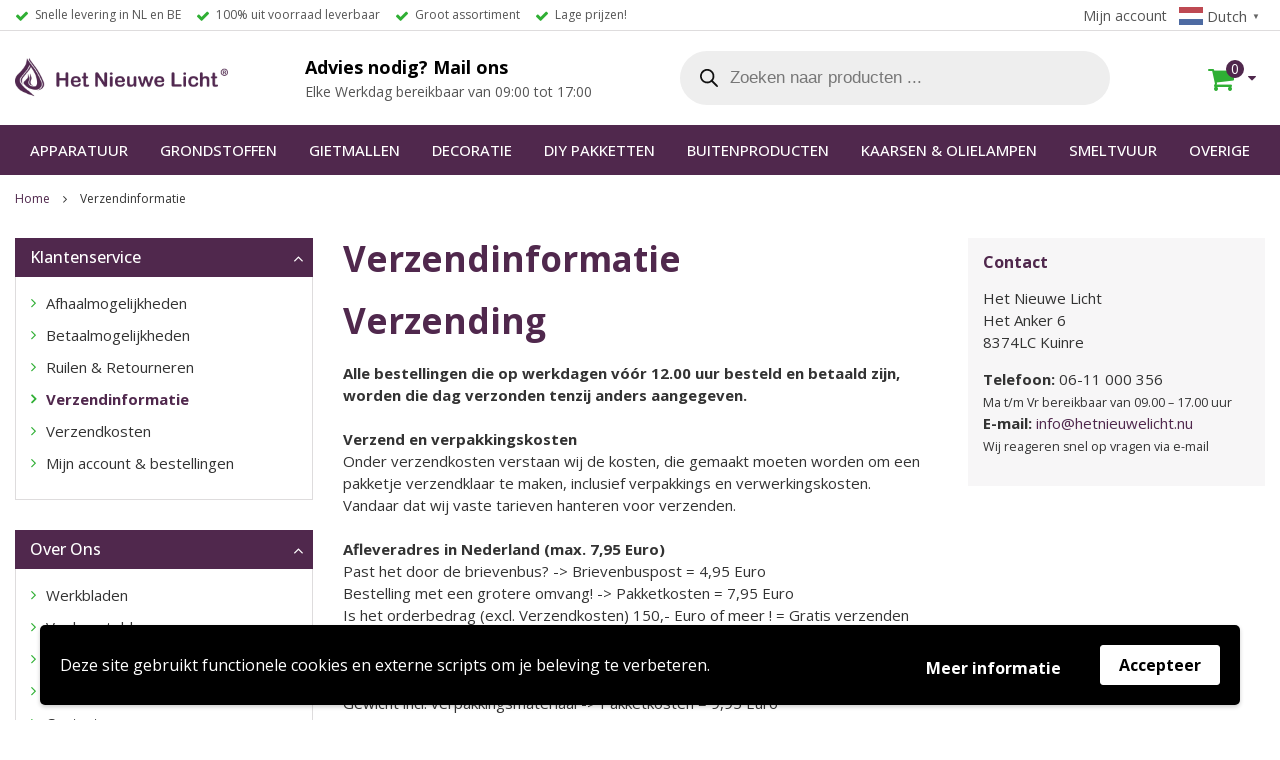

--- FILE ---
content_type: text/html; charset=UTF-8
request_url: https://hetnieuwelicht.nu/verzendinformatie
body_size: 19658
content:
<!DOCTYPE html>
<html lang="nl-NL">
<head>
  <meta charset="UTF-8">
  <meta http-equiv="X-UA-Compatible" content="IE=edge">
  <meta name="viewport" content="width=device-width, initial-scale=1, maximum-scale=1, user-scalable=0"/>
  <title>Verzendinformatie &#183; Het Nieuwe Licht</title>


  <meta name='robots' content='noindex, follow' />
	<style>img:is([sizes="auto" i], [sizes^="auto," i]) { contain-intrinsic-size: 3000px 1500px }</style>
	
	<!-- This site is optimized with the Yoast SEO plugin v24.2 - https://yoast.com/wordpress/plugins/seo/ -->
	<meta name="description" content="Informatie over het verzenden van uw bestelling, verzendkosten en verzendgewichten. Snelle levering in NL en BE" />
	<meta property="og:locale" content="nl_NL" />
	<meta property="og:type" content="article" />
	<meta property="og:title" content="Verzendinformatie &#183; Het Nieuwe Licht" />
	<meta property="og:description" content="Informatie over het verzenden van uw bestelling, verzendkosten en verzendgewichten. Snelle levering in NL en BE" />
	<meta property="og:url" content="https://hetnieuwelicht.nu/verzendinformatie" />
	<meta property="og:site_name" content="Het Nieuwe Licht" />
	<meta property="article:modified_time" content="2023-11-08T13:32:20+00:00" />
	<meta name="twitter:card" content="summary_large_image" />
	<script type="application/ld+json" class="yoast-schema-graph">{"@context":"https://schema.org","@graph":[{"@type":"WebPage","@id":"https://hetnieuwelicht.nu/verzendinformatie","url":"https://hetnieuwelicht.nu/verzendinformatie","name":"Verzendinformatie &#183; Het Nieuwe Licht","isPartOf":{"@id":"https://hetnieuwelicht.nu/#website"},"datePublished":"2020-06-22T12:46:55+00:00","dateModified":"2023-11-08T13:32:20+00:00","description":"Informatie over het verzenden van uw bestelling, verzendkosten en verzendgewichten. Snelle levering in NL en BE","breadcrumb":{"@id":"https://hetnieuwelicht.nu/verzendinformatie#breadcrumb"},"inLanguage":"nl-NL","potentialAction":[{"@type":"ReadAction","target":["https://hetnieuwelicht.nu/verzendinformatie"]}]},{"@type":"BreadcrumbList","@id":"https://hetnieuwelicht.nu/verzendinformatie#breadcrumb","itemListElement":[{"@type":"ListItem","position":1,"name":"Home","item":"https://hetnieuwelicht.nu/"},{"@type":"ListItem","position":2,"name":"Verzendinformatie"}]},{"@type":"WebSite","@id":"https://hetnieuwelicht.nu/#website","url":"https://hetnieuwelicht.nu/","name":"Het Nieuwe Licht","description":"","publisher":{"@id":"https://hetnieuwelicht.nu/#organization"},"potentialAction":[{"@type":"SearchAction","target":{"@type":"EntryPoint","urlTemplate":"https://hetnieuwelicht.nu/?s={search_term_string}"},"query-input":{"@type":"PropertyValueSpecification","valueRequired":true,"valueName":"search_term_string"}}],"inLanguage":"nl-NL"},{"@type":"Organization","@id":"https://hetnieuwelicht.nu/#organization","name":"Hetnieuwelicht.nu","url":"https://hetnieuwelicht.nu/","logo":{"@type":"ImageObject","inLanguage":"nl-NL","@id":"https://hetnieuwelicht.nu/#/schema/logo/image/","url":"https://hetnieuwelicht.nu/wp-content/uploads/2020/06/store_logo.png","contentUrl":"https://hetnieuwelicht.nu/wp-content/uploads/2020/06/store_logo.png","width":213,"height":57,"caption":"Hetnieuwelicht.nu"},"image":{"@id":"https://hetnieuwelicht.nu/#/schema/logo/image/"}}]}</script>
	<!-- / Yoast SEO plugin. -->


<link rel='dns-prefetch' href='//cdn.jsdelivr.net' />
<link rel='dns-prefetch' href='//ajax.googleapis.com' />
<link rel='stylesheet' id='wp-block-library-css' href='https://hetnieuwelicht.nu/wp/wp-includes/css/dist/block-library/style.min.css?ver=6.7.2' type='text/css' media='all' />
<style id='filebird-block-filebird-gallery-style-inline-css' type='text/css'>
ul.filebird-block-filebird-gallery{margin:auto!important;padding:0!important;width:100%}ul.filebird-block-filebird-gallery.layout-grid{display:grid;grid-gap:20px;align-items:stretch;grid-template-columns:repeat(var(--columns),1fr);justify-items:stretch}ul.filebird-block-filebird-gallery.layout-grid li img{border:1px solid #ccc;box-shadow:2px 2px 6px 0 rgba(0,0,0,.3);height:100%;max-width:100%;-o-object-fit:cover;object-fit:cover;width:100%}ul.filebird-block-filebird-gallery.layout-masonry{-moz-column-count:var(--columns);-moz-column-gap:var(--space);column-gap:var(--space);-moz-column-width:var(--min-width);columns:var(--min-width) var(--columns);display:block;overflow:auto}ul.filebird-block-filebird-gallery.layout-masonry li{margin-bottom:var(--space)}ul.filebird-block-filebird-gallery li{list-style:none}ul.filebird-block-filebird-gallery li figure{height:100%;margin:0;padding:0;position:relative;width:100%}ul.filebird-block-filebird-gallery li figure figcaption{background:linear-gradient(0deg,rgba(0,0,0,.7),rgba(0,0,0,.3) 70%,transparent);bottom:0;box-sizing:border-box;color:#fff;font-size:.8em;margin:0;max-height:100%;overflow:auto;padding:3em .77em .7em;position:absolute;text-align:center;width:100%;z-index:2}ul.filebird-block-filebird-gallery li figure figcaption a{color:inherit}

</style>
<link rel='stylesheet' id='gtw-wc-blocks-css' href='https://hetnieuwelicht.nu/wp-content/plugins/gift-wrapper-for-woocommerce/assets/blocks/frontend/index.css?ver=5.8.0' type='text/css' media='all' />
<style id='classic-theme-styles-inline-css' type='text/css'>
/*! This file is auto-generated */
.wp-block-button__link{color:#fff;background-color:#32373c;border-radius:9999px;box-shadow:none;text-decoration:none;padding:calc(.667em + 2px) calc(1.333em + 2px);font-size:1.125em}.wp-block-file__button{background:#32373c;color:#fff;text-decoration:none}
</style>
<style id='global-styles-inline-css' type='text/css'>
:root{--wp--preset--aspect-ratio--square: 1;--wp--preset--aspect-ratio--4-3: 4/3;--wp--preset--aspect-ratio--3-4: 3/4;--wp--preset--aspect-ratio--3-2: 3/2;--wp--preset--aspect-ratio--2-3: 2/3;--wp--preset--aspect-ratio--16-9: 16/9;--wp--preset--aspect-ratio--9-16: 9/16;--wp--preset--color--black: #000000;--wp--preset--color--cyan-bluish-gray: #abb8c3;--wp--preset--color--white: #ffffff;--wp--preset--color--pale-pink: #f78da7;--wp--preset--color--vivid-red: #cf2e2e;--wp--preset--color--luminous-vivid-orange: #ff6900;--wp--preset--color--luminous-vivid-amber: #fcb900;--wp--preset--color--light-green-cyan: #7bdcb5;--wp--preset--color--vivid-green-cyan: #00d084;--wp--preset--color--pale-cyan-blue: #8ed1fc;--wp--preset--color--vivid-cyan-blue: #0693e3;--wp--preset--color--vivid-purple: #9b51e0;--wp--preset--gradient--vivid-cyan-blue-to-vivid-purple: linear-gradient(135deg,rgba(6,147,227,1) 0%,rgb(155,81,224) 100%);--wp--preset--gradient--light-green-cyan-to-vivid-green-cyan: linear-gradient(135deg,rgb(122,220,180) 0%,rgb(0,208,130) 100%);--wp--preset--gradient--luminous-vivid-amber-to-luminous-vivid-orange: linear-gradient(135deg,rgba(252,185,0,1) 0%,rgba(255,105,0,1) 100%);--wp--preset--gradient--luminous-vivid-orange-to-vivid-red: linear-gradient(135deg,rgba(255,105,0,1) 0%,rgb(207,46,46) 100%);--wp--preset--gradient--very-light-gray-to-cyan-bluish-gray: linear-gradient(135deg,rgb(238,238,238) 0%,rgb(169,184,195) 100%);--wp--preset--gradient--cool-to-warm-spectrum: linear-gradient(135deg,rgb(74,234,220) 0%,rgb(151,120,209) 20%,rgb(207,42,186) 40%,rgb(238,44,130) 60%,rgb(251,105,98) 80%,rgb(254,248,76) 100%);--wp--preset--gradient--blush-light-purple: linear-gradient(135deg,rgb(255,206,236) 0%,rgb(152,150,240) 100%);--wp--preset--gradient--blush-bordeaux: linear-gradient(135deg,rgb(254,205,165) 0%,rgb(254,45,45) 50%,rgb(107,0,62) 100%);--wp--preset--gradient--luminous-dusk: linear-gradient(135deg,rgb(255,203,112) 0%,rgb(199,81,192) 50%,rgb(65,88,208) 100%);--wp--preset--gradient--pale-ocean: linear-gradient(135deg,rgb(255,245,203) 0%,rgb(182,227,212) 50%,rgb(51,167,181) 100%);--wp--preset--gradient--electric-grass: linear-gradient(135deg,rgb(202,248,128) 0%,rgb(113,206,126) 100%);--wp--preset--gradient--midnight: linear-gradient(135deg,rgb(2,3,129) 0%,rgb(40,116,252) 100%);--wp--preset--font-size--small: 13px;--wp--preset--font-size--medium: 20px;--wp--preset--font-size--large: 36px;--wp--preset--font-size--x-large: 42px;--wp--preset--spacing--20: 0.44rem;--wp--preset--spacing--30: 0.67rem;--wp--preset--spacing--40: 1rem;--wp--preset--spacing--50: 1.5rem;--wp--preset--spacing--60: 2.25rem;--wp--preset--spacing--70: 3.38rem;--wp--preset--spacing--80: 5.06rem;--wp--preset--shadow--natural: 6px 6px 9px rgba(0, 0, 0, 0.2);--wp--preset--shadow--deep: 12px 12px 50px rgba(0, 0, 0, 0.4);--wp--preset--shadow--sharp: 6px 6px 0px rgba(0, 0, 0, 0.2);--wp--preset--shadow--outlined: 6px 6px 0px -3px rgba(255, 255, 255, 1), 6px 6px rgba(0, 0, 0, 1);--wp--preset--shadow--crisp: 6px 6px 0px rgba(0, 0, 0, 1);}:where(.is-layout-flex){gap: 0.5em;}:where(.is-layout-grid){gap: 0.5em;}body .is-layout-flex{display: flex;}.is-layout-flex{flex-wrap: wrap;align-items: center;}.is-layout-flex > :is(*, div){margin: 0;}body .is-layout-grid{display: grid;}.is-layout-grid > :is(*, div){margin: 0;}:where(.wp-block-columns.is-layout-flex){gap: 2em;}:where(.wp-block-columns.is-layout-grid){gap: 2em;}:where(.wp-block-post-template.is-layout-flex){gap: 1.25em;}:where(.wp-block-post-template.is-layout-grid){gap: 1.25em;}.has-black-color{color: var(--wp--preset--color--black) !important;}.has-cyan-bluish-gray-color{color: var(--wp--preset--color--cyan-bluish-gray) !important;}.has-white-color{color: var(--wp--preset--color--white) !important;}.has-pale-pink-color{color: var(--wp--preset--color--pale-pink) !important;}.has-vivid-red-color{color: var(--wp--preset--color--vivid-red) !important;}.has-luminous-vivid-orange-color{color: var(--wp--preset--color--luminous-vivid-orange) !important;}.has-luminous-vivid-amber-color{color: var(--wp--preset--color--luminous-vivid-amber) !important;}.has-light-green-cyan-color{color: var(--wp--preset--color--light-green-cyan) !important;}.has-vivid-green-cyan-color{color: var(--wp--preset--color--vivid-green-cyan) !important;}.has-pale-cyan-blue-color{color: var(--wp--preset--color--pale-cyan-blue) !important;}.has-vivid-cyan-blue-color{color: var(--wp--preset--color--vivid-cyan-blue) !important;}.has-vivid-purple-color{color: var(--wp--preset--color--vivid-purple) !important;}.has-black-background-color{background-color: var(--wp--preset--color--black) !important;}.has-cyan-bluish-gray-background-color{background-color: var(--wp--preset--color--cyan-bluish-gray) !important;}.has-white-background-color{background-color: var(--wp--preset--color--white) !important;}.has-pale-pink-background-color{background-color: var(--wp--preset--color--pale-pink) !important;}.has-vivid-red-background-color{background-color: var(--wp--preset--color--vivid-red) !important;}.has-luminous-vivid-orange-background-color{background-color: var(--wp--preset--color--luminous-vivid-orange) !important;}.has-luminous-vivid-amber-background-color{background-color: var(--wp--preset--color--luminous-vivid-amber) !important;}.has-light-green-cyan-background-color{background-color: var(--wp--preset--color--light-green-cyan) !important;}.has-vivid-green-cyan-background-color{background-color: var(--wp--preset--color--vivid-green-cyan) !important;}.has-pale-cyan-blue-background-color{background-color: var(--wp--preset--color--pale-cyan-blue) !important;}.has-vivid-cyan-blue-background-color{background-color: var(--wp--preset--color--vivid-cyan-blue) !important;}.has-vivid-purple-background-color{background-color: var(--wp--preset--color--vivid-purple) !important;}.has-black-border-color{border-color: var(--wp--preset--color--black) !important;}.has-cyan-bluish-gray-border-color{border-color: var(--wp--preset--color--cyan-bluish-gray) !important;}.has-white-border-color{border-color: var(--wp--preset--color--white) !important;}.has-pale-pink-border-color{border-color: var(--wp--preset--color--pale-pink) !important;}.has-vivid-red-border-color{border-color: var(--wp--preset--color--vivid-red) !important;}.has-luminous-vivid-orange-border-color{border-color: var(--wp--preset--color--luminous-vivid-orange) !important;}.has-luminous-vivid-amber-border-color{border-color: var(--wp--preset--color--luminous-vivid-amber) !important;}.has-light-green-cyan-border-color{border-color: var(--wp--preset--color--light-green-cyan) !important;}.has-vivid-green-cyan-border-color{border-color: var(--wp--preset--color--vivid-green-cyan) !important;}.has-pale-cyan-blue-border-color{border-color: var(--wp--preset--color--pale-cyan-blue) !important;}.has-vivid-cyan-blue-border-color{border-color: var(--wp--preset--color--vivid-cyan-blue) !important;}.has-vivid-purple-border-color{border-color: var(--wp--preset--color--vivid-purple) !important;}.has-vivid-cyan-blue-to-vivid-purple-gradient-background{background: var(--wp--preset--gradient--vivid-cyan-blue-to-vivid-purple) !important;}.has-light-green-cyan-to-vivid-green-cyan-gradient-background{background: var(--wp--preset--gradient--light-green-cyan-to-vivid-green-cyan) !important;}.has-luminous-vivid-amber-to-luminous-vivid-orange-gradient-background{background: var(--wp--preset--gradient--luminous-vivid-amber-to-luminous-vivid-orange) !important;}.has-luminous-vivid-orange-to-vivid-red-gradient-background{background: var(--wp--preset--gradient--luminous-vivid-orange-to-vivid-red) !important;}.has-very-light-gray-to-cyan-bluish-gray-gradient-background{background: var(--wp--preset--gradient--very-light-gray-to-cyan-bluish-gray) !important;}.has-cool-to-warm-spectrum-gradient-background{background: var(--wp--preset--gradient--cool-to-warm-spectrum) !important;}.has-blush-light-purple-gradient-background{background: var(--wp--preset--gradient--blush-light-purple) !important;}.has-blush-bordeaux-gradient-background{background: var(--wp--preset--gradient--blush-bordeaux) !important;}.has-luminous-dusk-gradient-background{background: var(--wp--preset--gradient--luminous-dusk) !important;}.has-pale-ocean-gradient-background{background: var(--wp--preset--gradient--pale-ocean) !important;}.has-electric-grass-gradient-background{background: var(--wp--preset--gradient--electric-grass) !important;}.has-midnight-gradient-background{background: var(--wp--preset--gradient--midnight) !important;}.has-small-font-size{font-size: var(--wp--preset--font-size--small) !important;}.has-medium-font-size{font-size: var(--wp--preset--font-size--medium) !important;}.has-large-font-size{font-size: var(--wp--preset--font-size--large) !important;}.has-x-large-font-size{font-size: var(--wp--preset--font-size--x-large) !important;}
:where(.wp-block-post-template.is-layout-flex){gap: 1.25em;}:where(.wp-block-post-template.is-layout-grid){gap: 1.25em;}
:where(.wp-block-columns.is-layout-flex){gap: 2em;}:where(.wp-block-columns.is-layout-grid){gap: 2em;}
:root :where(.wp-block-pullquote){font-size: 1.5em;line-height: 1.6;}
</style>
<link rel='stylesheet' id='widgetopts-styles-css' href='https://hetnieuwelicht.nu/wp-content/plugins/widget-options/assets/css/widget-options.css?ver=4.1.0' type='text/css' media='all' />
<link rel='stylesheet' id='woocommerce-layout-css' href='https://hetnieuwelicht.nu/wp-content/plugins/woocommerce/assets/css/woocommerce-layout.css?ver=10.3.7' type='text/css' media='all' />
<link rel='stylesheet' id='woocommerce-smallscreen-css' href='https://hetnieuwelicht.nu/wp-content/plugins/woocommerce/assets/css/woocommerce-smallscreen.css?ver=10.3.7' type='text/css' media='only screen and (max-width: 768px)' />
<link rel='stylesheet' id='woocommerce-general-css' href='https://hetnieuwelicht.nu/wp-content/plugins/woocommerce/assets/css/woocommerce.css?ver=10.3.7' type='text/css' media='all' />
<style id='woocommerce-inline-inline-css' type='text/css'>
.woocommerce form .form-row .required { visibility: visible; }
</style>
<link rel='stylesheet' id='cvb-button-css-css' href='https://hetnieuwelicht.nu/wp-content/plugins/cvb-gateway/src/Gateway/../../assets/css/style.css?ver=1.0.38' type='text/css' media='all' />
<link rel='stylesheet' id='sendcloud-checkout-css-css' href='https://hetnieuwelicht.nu/wp-content/plugins/sendcloud-shipping/resources/css/sendcloud-checkout.css?ver=2.4.5' type='text/css' media='all' />
<link rel='stylesheet' id='ywot_style-css' href='https://hetnieuwelicht.nu/wp-content/plugins/yith-woocommerce-order-tracking-premium/assets/css/ywot_style.css?ver=6.7.2' type='text/css' media='all' />
<link rel='stylesheet' id='ywot_font-css' href='https://hetnieuwelicht.nu/wp-content/plugins/yith-woocommerce-order-tracking-premium/assets/css/fonts.css?ver=6.7.2' type='text/css' media='all' />
<link rel='stylesheet' id='brands-styles-css' href='https://hetnieuwelicht.nu/wp-content/plugins/woocommerce/assets/css/brands.css?ver=10.3.7' type='text/css' media='all' />
<link rel='stylesheet' id='dgwt-wcas-style-css' href='https://hetnieuwelicht.nu/wp-content/plugins/ajax-search-for-woocommerce-premium/assets/css/style.min.css?ver=1.30.1' type='text/css' media='all' />
<link rel='stylesheet' id='theme-style-css' href='https://hetnieuwelicht.nu/wp-content/themes/hetnieuwelicht/style.css?ver=6.7.2' type='text/css' media='all' />
<link rel='stylesheet' id='style-css-css' href='https://hetnieuwelicht.nu/wp-content/themes/hetnieuwelicht/css/style.min.css?ver=6.7.2' type='text/css' media='all' />
<link rel='stylesheet' id='jquery-ui-css' href='https://ajax.googleapis.com/ajax/libs/jqueryui/1.8/themes/base/jquery-ui.css?ver=6.7.2' type='text/css' media='all' />
<link rel='stylesheet' id='wpgdprc-front-css-css' href='https://hetnieuwelicht.nu/wp-content/plugins/wp-gdpr-compliance/Assets/css/front.css?ver=1678377492' type='text/css' media='all' />
<style id='wpgdprc-front-css-inline-css' type='text/css'>
:root{--wp-gdpr--bar--background-color: #000000;--wp-gdpr--bar--color: #ffffff;--wp-gdpr--button--background-color: #ffffff;--wp-gdpr--button--background-color--darken: #d8d8d8;--wp-gdpr--button--color: #000000;}
</style>
<link rel='stylesheet' id='yith-wcch-style-css' href='https://hetnieuwelicht.nu/wp-content/plugins/yith-woocommerce-customer-history-premium/assets/css/yith-wcch.css?ver=1.0.0' type='text/css' media='all' />
<script type="text/template" id="tmpl-variation-template">
	<div class="woocommerce-variation-description">{{{ data.variation.variation_description }}}</div>
	<div class="woocommerce-variation-price">{{{ data.variation.price_html }}}</div>
	<div class="woocommerce-variation-availability">{{{ data.variation.availability_html }}}</div>
</script>
<script type="text/template" id="tmpl-unavailable-variation-template">
	<p role="alert">Dit product is niet beschikbaar. Kies een andere combinatie.</p>
</script>
<script type="text/javascript" src="https://hetnieuwelicht.nu/wp/wp-includes/js/jquery/jquery.min.js?ver=3.7.1" id="jquery-core-js"></script>
<script type="text/javascript" src="https://hetnieuwelicht.nu/wp/wp-includes/js/jquery/jquery-migrate.min.js?ver=3.4.1" id="jquery-migrate-js"></script>
<script type="text/javascript" src="https://hetnieuwelicht.nu/wp/wp-includes/js/underscore.min.js?ver=1.13.7" id="underscore-js"></script>
<script type="text/javascript" id="wp-util-js-extra">
/* <![CDATA[ */
var _wpUtilSettings = {"ajax":{"url":"\/wp\/wp-admin\/admin-ajax.php"}};
/* ]]> */
</script>
<script type="text/javascript" src="https://hetnieuwelicht.nu/wp/wp-includes/js/wp-util.min.js?ver=6.7.2" id="wp-util-js"></script>
<script type="text/javascript" src="https://hetnieuwelicht.nu/wp-content/plugins/woocommerce/assets/js/jquery-blockui/jquery.blockUI.min.js?ver=2.7.0-wc.10.3.7" id="wc-jquery-blockui-js" data-wp-strategy="defer"></script>
<script type="text/javascript" id="wc-add-to-cart-js-extra">
/* <![CDATA[ */
var wc_add_to_cart_params = {"ajax_url":"\/wp\/wp-admin\/admin-ajax.php","wc_ajax_url":"\/?wc-ajax=%%endpoint%%","i18n_view_cart":"Bekijk winkelwagen","cart_url":"https:\/\/hetnieuwelicht.nu\/winkelwagen","is_cart":"","cart_redirect_after_add":"yes"};
/* ]]> */
</script>
<script type="text/javascript" src="https://hetnieuwelicht.nu/wp-content/plugins/woocommerce/assets/js/frontend/add-to-cart.min.js?ver=10.3.7" id="wc-add-to-cart-js" defer="defer" data-wp-strategy="defer"></script>
<script type="text/javascript" src="https://hetnieuwelicht.nu/wp-content/plugins/woocommerce/assets/js/js-cookie/js.cookie.min.js?ver=2.1.4-wc.10.3.7" id="wc-js-cookie-js" defer="defer" data-wp-strategy="defer"></script>
<script type="text/javascript" id="woocommerce-js-extra">
/* <![CDATA[ */
var woocommerce_params = {"ajax_url":"\/wp\/wp-admin\/admin-ajax.php","wc_ajax_url":"\/?wc-ajax=%%endpoint%%","i18n_password_show":"Wachtwoord weergeven","i18n_password_hide":"Wachtwoord verbergen"};
/* ]]> */
</script>
<script type="text/javascript" src="https://hetnieuwelicht.nu/wp-content/plugins/woocommerce/assets/js/frontend/woocommerce.min.js?ver=10.3.7" id="woocommerce-js" defer="defer" data-wp-strategy="defer"></script>
<script type="text/javascript" id="wpgdprc-front-js-js-extra">
/* <![CDATA[ */
var wpgdprcFront = {"ajaxUrl":"https:\/\/hetnieuwelicht.nu\/wp\/wp-admin\/admin-ajax.php","ajaxNonce":"d9cbd2ed3f","ajaxArg":"security","pluginPrefix":"wpgdprc","blogId":"1","isMultiSite":"","locale":"nl_NL","showSignUpModal":"","showFormModal":"","cookieName":"wpgdprc-consent-3","consentVersion":"3","path":"\/","prefix":"wpgdprc","consents":[{"ID":1,"required":false,"placement":"head","content":"<script type=\"text\/javascript\"> <\/script>"}]};
/* ]]> */
</script>
<script type="text/javascript" src="https://hetnieuwelicht.nu/wp-content/plugins/wp-gdpr-compliance/Assets/js/front.min.js?ver=1678377492" id="wpgdprc-front-js-js"></script>
		<script>
			window.wc_ga_pro = {};

			window.wc_ga_pro.ajax_url = 'https://hetnieuwelicht.nu/wp/wp-admin/admin-ajax.php';

			window.wc_ga_pro.available_gateways = {"mollie_wc_gateway_billie":"Zakelijk op rekening kopen - Billie","mollie_wc_gateway_ideal":"iDEAL","mollie_wc_gateway_bancontact":"Bancontact","mollie_wc_gateway_eps":"EPS","cvb":"Achteraf betalen via bol","mollie_wc_gateway_banktransfer":"Bankoverdracht","mollie_wc_gateway_przelewy24":"Przelewy24","mollie_wc_gateway_paybybank":"Betaal via je bank","mollie_wc_gateway_belfius":"Belfius Pay Button","mollie_wc_gateway_kbc":"KBC\/CBC-Betaalknop","mollie_wc_gateway_blik":"Blik","mollie_wc_gateway_bancomatpay":"Bancomat Pay","mollie_wc_gateway_satispay":"Satispay","mollie_wc_gateway_swish":"Swish","mollie_wc_gateway_mbway":"MB Way","mollie_wc_gateway_multibanco":"Multibanco"};

			// interpolate json by replacing placeholders with variables (only used by UA tracking)
			window.wc_ga_pro.interpolate_json = function( object, variables ) {

				if ( ! variables ) {
					return object;
				}

				let j = JSON.stringify( object );

				for ( let k in variables ) {
					j = j.split( '{$' + k + '}' ).join( variables[ k ] );
				}

				return JSON.parse( j );
			};

			// return the title for a payment gateway
			window.wc_ga_pro.get_payment_method_title = function( payment_method ) {
				return window.wc_ga_pro.available_gateways[ payment_method ] || payment_method;
			};

			// check if an email is valid
			window.wc_ga_pro.is_valid_email = function( email ) {
				return /[^\s@]+@[^\s@]+\.[^\s@]+/.test( email );
			};
		</script>
				<!-- Google tag (gtag.js) -->
		<script async src='https://www.googletagmanager.com/gtag/js?id=G-9WTH00MS5P&l=dataLayer'></script>
		<script >

			window.dataLayer = window.dataLayer || [];

			function gtag() {
				dataLayer.push(arguments);
			}

			gtag('js', new Date());

			gtag('config', 'G-9WTH00MS5P', {"cookie_domain":"auto"});

			gtag('consent', 'default', {"analytics_storage":"denied","ad_storage":"denied","ad_user_data":"denied","ad_personalization":"denied","region":["AT","BE","BG","HR","CY","CZ","DK","EE","FI","FR","DE","GR","HU","IS","IE","IT","LV","LI","LT","LU","MT","NL","NO","PL","PT","RO","SK","SI","ES","SE","GB","CH"]});(function($) {
	$(function () {

		const consentMap = {
			statistics: [ 'analytics_storage' ],
			marketing: [ 'ad_storage', 'ad_user_data', 'ad_personalization' ]
		};

		// eslint-disable-next-line camelcase -- `wp_has_consent` is defined by the WP Consent API plugin.
		if ( typeof window.wp_has_consent === 'function' ) {
			console.log('has consent');

			// eslint-disable-next-line camelcase -- `wp_consent_type` is defined by the WP Consent API plugin.
			if ( window.wp_consent_type === undefined ) {
				window.wp_consent_type = 'optin';
			}

			const consentState = {};

			for ( const [ category, types ] of Object.entries( consentMap ) ) {
				// eslint-disable-next-line camelcase, no-undef -- `consent_api_get_cookie`, `constent_api` is defined by the WP Consent API plugin.
				if ( consent_api_get_cookie( window.consent_api.cookie_prefix + '_' + category ) !== '' ) {
					// eslint-disable-next-line camelcase, no-undef -- `wp_has_consent` is defined by the WP Consent API plugin.
					const hasConsent = wp_has_consent( category ) ? 'granted' : 'denied';

					types.forEach( ( type ) => {
						consentState[ type ] = hasConsent;
					} );
				}
			}

			if ( Object.keys( consentState ).length > 0 ) {
				gtag( 'consent', 'update', consentState );
			}
		}

		document.addEventListener( 'wp_listen_for_consent_change', ( event ) => {
			const consentUpdate = {};
			const types = consentMap[ Object.keys( event.detail )[ 0 ] ];
			const state = Object.values( event.detail )[ 0 ] === 'allow' ? 'granted' : 'denied';

			if ( types === undefined ) {
				return
			}

			types.forEach( ( type ) => {
				consentUpdate[ type ] = state;
			} );

			if ( Object.keys( consentUpdate ).length > 0 ) {
				gtag( 'consent', 'update', consentUpdate );
			}
		} );
	});
})(jQuery);
			
			(function() {

				const event = document.createEvent('Event');

				event.initEvent( 'wc_google_analytics_pro_gtag_loaded', true, true );

				document.dispatchEvent( event );
			})();
		</script>
				<!-- Start WooCommerce Google Analytics Pro -->
				<script>
			(function(i,s,o,g,r,a,m){i['GoogleAnalyticsObject']=r;i[r]=i[r]||function(){
				(i[r].q=i[r].q||[]).push(arguments)},i[r].l=1*new Date();a=s.createElement(o),
				m=s.getElementsByTagName(o)[0];a.async=1;a.src=g;m.parentNode.insertBefore(a,m)
			})(window,document,'script','https://www.google-analytics.com/analytics.js','ga');
						ga( 'create', 'UA-172126835-1', {"cookieDomain":"auto"} );
			ga( 'set', 'forceSSL', true );
									ga( 'set', 'anonymizeIp', true );
												ga( 'require', 'linkid' );
									ga( 'require', 'ec' );

			
			(function() {

				// trigger an event the old-fashioned way to avoid a jQuery dependency and still support IE
				const event = document.createEvent('Event');

				event.initEvent( 'wc_google_analytics_pro_loaded', true, true );

				document.dispatchEvent( event );
			})();
		</script>
				<!-- end WooCommerce Google Analytics Pro -->
				<style>
			.dgwt-wcas-ico-magnifier,.dgwt-wcas-ico-magnifier-handler{max-width:20px}.dgwt-wcas-search-wrapp{max-width:600px}		</style>
			<noscript><style>.woocommerce-product-gallery{ opacity: 1 !important; }</style></noscript>
	<link rel="icon" href="https://hetnieuwelicht.nu/wp-content/uploads/2020/06/favicon.jpg" sizes="32x32" />
<link rel="icon" href="https://hetnieuwelicht.nu/wp-content/uploads/2020/06/favicon.jpg" sizes="192x192" />
<link rel="apple-touch-icon" href="https://hetnieuwelicht.nu/wp-content/uploads/2020/06/favicon.jpg" />
<meta name="msapplication-TileImage" content="https://hetnieuwelicht.nu/wp-content/uploads/2020/06/favicon.jpg" />
		<style type="text/css" id="wp-custom-css">
			.grecaptcha-badge {display:none;}


.woocommerce ul.products[class*="columns-"] li.product {
  width: 20%;
}

/* Alleen up-sell producten in de winkelwagenpagina op volledige breedte tonen */
.cart-upsells ul.products li.product {
    width: 70% !important;
    max-width: 70%;
    display: block;
}


/* Zorgt voor een 4-koloms layout met 25% breedte per product */
.cross-sells-on-product ul.products,
.related.products ul.products {
    display: flex;
    flex-wrap: wrap;
    gap: 20px; /* ruimte tussen de producten */
}

section.related.products {
    display: none !important;
}


.cross-sells-on-product ul.products li.product,
.related.products ul.products li.product {
    width: 35% !important;
    box-sizing: border-box;
}

@media only screen and (max-width: 480px) {
  .woocommerce ul.products[class*="columns-"] li.product {
    width: 50%;
    padding-right: 5px;
    padding-left: 5px;
  }
}

@media only screen and (max-width: 992px) {
  .woocommerce ul.products[class*="columns-"] li.product {
    width: 50% !important;
  }
}

.woocommerce div.product form.cart .variations td {
  padding: 0;
}


@media only screen and (max-width: 767px) {
  .header__search {
    bottom: -40px;
  }
	
	.slider {
  margin-top: 71px;
}


	.breadcrumbs {
  padding-top: 60px;
}
	
}		</style>
		  <!--[if lt IE 9]>
  <script src="https://oss.maxcdn.com/html5shiv/3.7.2/html5shiv.min.js"></script>
  <script src="https://oss.maxcdn.com/respond/1.4.2/respond.min.js"></script>    <![endif]-->
</head>
<body class="page-template-default page page-id-66 theme-hetnieuwelicht woocommerce-no-js">

<div class="wrapper">
  <header class="header container">
    <div class="header__top">
              <ol>
                      <li>Snelle levering in NL en BE</li>
                      <li>100% uit voorraad leverbaar</li>
                      <li>Groot assortiment</li>
                      <li>Lage prijzen!</li>
                  </ol>
      <ul id="menu-menu-bovenkant" class="menu"><li id="menu-item-83" class="menu-item menu-item-type-post_type menu-item-object-page menu-item-83"><a href="https://hetnieuwelicht.nu/mijn-account">Mijn account</a></li>
<li style="position:relative;" class="menu-item menu-item-gtranslate gt-menu-26913"></li></ul>    </div>

    <div class="header__toggle">
      <a href="#nav" class="js-menu-open notranslate"><span>Menu</span></a>
    </div>

    <div class="header__logo">
      <a href="https://hetnieuwelicht.nu/">
        <img src="https://hetnieuwelicht.nu/wp-content/themes/hetnieuwelicht/images/logo.png" alt="Het Nieuwe Licht">
      </a>
    </div>

    <div class="header__call">
      <h4>Advies nodig? Mail ons</h4>
      <p>Elke Werkdag bereikbaar van 09:00 tot 17:00</p>
    </div>

    <div class="header__search">
      		<div  class="dgwt-wcas-search-wrapp dgwt-wcas-has-submit woocommerce dgwt-wcas-style-pirx js-dgwt-wcas-layout-classic dgwt-wcas-layout-classic js-dgwt-wcas-mobile-overlay-enabled dgwt-wcas-search-darkoverl-mounted js-dgwt-wcas-search-darkoverl-mounted">
		<form class="dgwt-wcas-search-form" role="search" action="https://hetnieuwelicht.nu/" method="get">
		<div class="dgwt-wcas-sf-wrapp">
						<label class="screen-reader-text"
				   for="dgwt-wcas-search-input-1">Producten zoeken</label>

			<input id="dgwt-wcas-search-input-1"
				   type="search"
				   class="dgwt-wcas-search-input"
				   name="s"
				   value=""
				   placeholder="Zoeken naar producten ..."
				   autocomplete="off"
							/>
			<div class="dgwt-wcas-preloader"></div>

			<div class="dgwt-wcas-voice-search"></div>

							<button type="submit"
						aria-label="Zoeken"
						class="dgwt-wcas-search-submit">				<svg class="dgwt-wcas-ico-magnifier" xmlns="http://www.w3.org/2000/svg" width="18" height="18" viewBox="0 0 18 18">
					<path  d=" M 16.722523,17.901412 C 16.572585,17.825208 15.36088,16.670476 14.029846,15.33534 L 11.609782,12.907819 11.01926,13.29667 C 8.7613237,14.783493 5.6172703,14.768302 3.332423,13.259528 -0.07366363,11.010358 -1.0146502,6.5989684 1.1898146,3.2148776
						  1.5505179,2.6611594 2.4056498,1.7447266 2.9644271,1.3130497 3.4423015,0.94387379 4.3921825,0.48568469 5.1732652,0.2475835 5.886299,0.03022609 6.1341883,0 7.2037391,0 8.2732897,0 8.521179,0.03022609 9.234213,0.2475835 c 0.781083,0.23810119 1.730962,0.69629029 2.208837,1.0654662
						  0.532501,0.4113763 1.39922,1.3400096 1.760153,1.8858877 1.520655,2.2998531 1.599025,5.3023778 0.199549,7.6451086 -0.208076,0.348322 -0.393306,0.668209 -0.411622,0.710863 -0.01831,0.04265 1.065556,1.18264 2.408603,2.533307 1.343046,1.350666 2.486621,2.574792 2.541278,2.720279 0.282475,0.7519
						  -0.503089,1.456506 -1.218488,1.092917 z M 8.4027892,12.475062 C 9.434946,12.25579 10.131043,11.855461 10.99416,10.984753 11.554519,10.419467 11.842507,10.042366 12.062078,9.5863882 12.794223,8.0659672 12.793657,6.2652398 12.060578,4.756293 11.680383,3.9737304 10.453587,2.7178427
						  9.730569,2.3710306 8.6921295,1.8729196 8.3992147,1.807606 7.2037567,1.807606 6.0082984,1.807606 5.7153841,1.87292 4.6769446,2.3710306 3.9539263,2.7178427 2.7271301,3.9737304 2.3469352,4.756293 1.6138384,6.2652398 1.6132726,8.0659672 2.3454252,9.5863882 c 0.4167354,0.8654208 1.5978784,2.0575608
						  2.4443766,2.4671358 1.0971012,0.530827 2.3890403,0.681561 3.6130134,0.421538 z
					"/>
				</svg>
				</button>
			
			<input type="hidden" name="post_type" value="product"/>
			<input type="hidden" name="dgwt_wcas" value="1"/>

			
					</div>
	</form>
</div>
    </div>

    <div class="header__cart">
      <ul>
        <li><a href="https://hetnieuwelicht.nu/winkelwagen" title="View your shopping cart">
            <i class="fa fa-shopping-cart" aria-hidden="true"></i>
            <span>0</span>
          </a>
          <ul>
            <li>

	<p class="woocommerce-mini-cart__empty-message">Geen producten in de winkelwagen.</p>


</li>
          </ul>
        </li>
      </ul>
    </div>


	  
	  
	  <div class="header__menu"><ul class="product-categories"><li class="product-category-item"><a href="https://hetnieuwelicht.nu/apparatuur">APPARATUUR</a><ul class="subcategories"><li><a href="https://hetnieuwelicht.nu/apparatuur/smeltpannen-gietbussen">Smeltpannen Gietbussen</a></li><li><a href="https://hetnieuwelicht.nu/apparatuur/smeltketels">Smeltketels</a></li><li><a href="https://hetnieuwelicht.nu/apparatuur/startset">Startset</a></li><li><a href="https://hetnieuwelicht.nu/apparatuur/accessoires">Accessoires</a></li><li><a href="https://hetnieuwelicht.nu/apparatuur/onderdelen">Onderdelen</a></li></ul></li><li class="product-category-item"><a href="https://hetnieuwelicht.nu/grondstoffen">GRONDSTOFFEN</a><ul class="subcategories"><li><a href="https://hetnieuwelicht.nu/grondstoffen/kaarsenwas">Kaarsenwas</a></li><li><a href="https://hetnieuwelicht.nu/grondstoffen/lont-waxpit">Lont &amp; Waxpit</a></li><li><a href="https://hetnieuwelicht.nu/grondstoffen/olielamplont-lonthouders">Olielamplont &amp; lonthouders</a></li><li><a href="https://hetnieuwelicht.nu/grondstoffen/kleurstof-voor-kaarsen">Kleurstof voor Kaarsen</a></li><li><a href="https://hetnieuwelicht.nu/grondstoffen/geurolie-voor-kaarsen">Geurolie voor Kaarsen</a></li></ul></li><li class="product-category-item"><a href="https://hetnieuwelicht.nu/gietmallen">GIETMALLEN</a><ul class="subcategories"><li><a href="https://hetnieuwelicht.nu/gietmallen/kaarsen-mal">Kaarsen mal</a></li><li><a href="https://hetnieuwelicht.nu/gietmallen/siliconen-mal">Siliconen mal</a></li><li><a href="https://hetnieuwelicht.nu/gietmallen/drijfkaarsjes-gietmal">Drijfkaarsjes gietmal</a></li><li><a href="https://hetnieuwelicht.nu/gietmallen/theelicht-cups-houders">Theelicht cups / houders</a></li><li><a href="https://hetnieuwelicht.nu/gietmallen/losse-materialen">Losse materialen</a></li></ul></li><li class="product-category-item"><a href="https://hetnieuwelicht.nu/decoratie">DECORATIE</a><ul class="subcategories"><li><a href="https://hetnieuwelicht.nu/decoratie/kaarsen-pen">Kaarsen pen</a></li><li><a href="https://hetnieuwelicht.nu/decoratie/versierwas">Versierwas</a></li><li><a href="https://hetnieuwelicht.nu/decoratie/was-relief">Was relief</a></li><li><a href="https://hetnieuwelicht.nu/decoratie/transfer-papier">Transfer papier</a></li><li><a href="https://hetnieuwelicht.nu/decoratie/decoratie-artikelen">Decoratie artikelen</a></li><li><a href="https://hetnieuwelicht.nu/decoratie/mozaiek">Mozaïek</a></li><li><a href="https://hetnieuwelicht.nu/decoratie/servetten">Servetten</a></li></ul></li><li class="product-category-item"><a href="https://hetnieuwelicht.nu/diy-pakketten">DIY PAKKETTEN</a></li><li class="product-category-item"><a href="https://hetnieuwelicht.nu/buitenproducten">BUITENPRODUCTEN</a><ul class="subcategories"><li><a href="https://hetnieuwelicht.nu/buitenproducten/1-blik-vuur">1 Blik Vuur</a></li><li><a href="https://hetnieuwelicht.nu/buitenproducten/tuin-artikelen">Tuin artikelen</a></li><li><a href="https://hetnieuwelicht.nu/buitenproducten/terracotta-potten">Terracotta potten</a></li><li><a href="https://hetnieuwelicht.nu/buitenproducten/tuin-fakkelmallen">Tuin Fakkelmallen</a></li><li><a href="https://hetnieuwelicht.nu/buitenproducten/tuin-kaarsen-maken">Tuin kaarsen maken</a></li></ul></li><li class="product-category-item"><a href="https://hetnieuwelicht.nu/kaarsen-olielampen">KAARSEN &amp; OLIELAMPEN</a></li><li class="product-category-item"><a href="https://hetnieuwelicht.nu/smeltvuur">SMELTVUUR</a><ul class="subcategories"><li><a href="https://hetnieuwelicht.nu/smeltvuur/smeltvuur-indoor">Smeltvuur Indoor</a></li><li><a href="https://hetnieuwelicht.nu/smeltvuur/smeltvuur-outdoor">Smeltvuur Outdoor</a></li><li><a href="https://hetnieuwelicht.nu/smeltvuur/braadvuur-tafel-bbq">Braadvuur / tafel BBQ</a></li><li><a href="https://hetnieuwelicht.nu/smeltvuur/smeltvuur-onderdelen">Smeltvuur onderdelen</a></li></ul></li><li class="product-category-item"><a href="https://hetnieuwelicht.nu/overige">OVERIGE</a><ul class="subcategories"><li><a href="https://hetnieuwelicht.nu/overige/opop">OP=OP</a></li><li><a href="https://hetnieuwelicht.nu/overige/doseerspuit">Doseerspuit</a></li></ul></li></ul></nav>	  
	  

      </header>

  <nav class="navigation">
    <div class="navigation__close">
      <a href="#" class="js-menu-close"><span>Sluiten</span></a>
    </div>

    <div class="navigation__menu">
      <h5>Menu</h5>

<ul class="product-categories">
        <li class="product-category-item"><a href="https://hetnieuwelicht.nu/apparatuur"><b>APPARATUUR</b></a><ul class="subcategories"><li><a href="https://hetnieuwelicht.nu/apparatuur/smeltpannen-gietbussen">Smeltpannen Gietbussen</a></li><li><a href="https://hetnieuwelicht.nu/apparatuur/smeltketels">Smeltketels</a></li><li><a href="https://hetnieuwelicht.nu/apparatuur/startset">Startset</a></li><li><a href="https://hetnieuwelicht.nu/apparatuur/accessoires">Accessoires</a></li><li><a href="https://hetnieuwelicht.nu/apparatuur/onderdelen">Onderdelen</a></li></ul></li><li class="product-category-item"><a href="https://hetnieuwelicht.nu/grondstoffen"><b>GRONDSTOFFEN</b></a><ul class="subcategories"><li><a href="https://hetnieuwelicht.nu/grondstoffen/kaarsenwas">Kaarsenwas</a></li><li><a href="https://hetnieuwelicht.nu/grondstoffen/lont-waxpit">Lont &amp; Waxpit</a></li><li><a href="https://hetnieuwelicht.nu/grondstoffen/olielamplont-lonthouders">Olielamplont &amp; lonthouders</a></li><li><a href="https://hetnieuwelicht.nu/grondstoffen/kleurstof-voor-kaarsen">Kleurstof voor Kaarsen</a></li><li><a href="https://hetnieuwelicht.nu/grondstoffen/geurolie-voor-kaarsen">Geurolie voor Kaarsen</a></li></ul></li><li class="product-category-item"><a href="https://hetnieuwelicht.nu/gietmallen"><b>GIETMALLEN</b></a><ul class="subcategories"><li><a href="https://hetnieuwelicht.nu/gietmallen/kaarsen-mal">Kaarsen mal</a></li><li><a href="https://hetnieuwelicht.nu/gietmallen/siliconen-mal">Siliconen mal</a></li><li><a href="https://hetnieuwelicht.nu/gietmallen/drijfkaarsjes-gietmal">Drijfkaarsjes gietmal</a></li><li><a href="https://hetnieuwelicht.nu/gietmallen/theelicht-cups-houders">Theelicht cups / houders</a></li><li><a href="https://hetnieuwelicht.nu/gietmallen/losse-materialen">Losse materialen</a></li></ul></li><li class="product-category-item"><a href="https://hetnieuwelicht.nu/decoratie"><b>DECORATIE</b></a><ul class="subcategories"><li><a href="https://hetnieuwelicht.nu/decoratie/kaarsen-pen">Kaarsen pen</a></li><li><a href="https://hetnieuwelicht.nu/decoratie/versierwas">Versierwas</a></li><li><a href="https://hetnieuwelicht.nu/decoratie/was-relief">Was relief</a></li><li><a href="https://hetnieuwelicht.nu/decoratie/transfer-papier">Transfer papier</a></li><li><a href="https://hetnieuwelicht.nu/decoratie/decoratie-artikelen">Decoratie artikelen</a></li><li><a href="https://hetnieuwelicht.nu/decoratie/mozaiek">Mozaïek</a></li><li><a href="https://hetnieuwelicht.nu/decoratie/servetten">Servetten</a></li></ul></li><li class="product-category-item"><a href="https://hetnieuwelicht.nu/diy-pakketten"><b>DIY PAKKETTEN</b></a></li><li class="product-category-item"><a href="https://hetnieuwelicht.nu/buitenproducten"><b>BUITENPRODUCTEN</b></a><ul class="subcategories"><li><a href="https://hetnieuwelicht.nu/buitenproducten/1-blik-vuur">1 Blik Vuur</a></li><li><a href="https://hetnieuwelicht.nu/buitenproducten/tuin-artikelen">Tuin artikelen</a></li><li><a href="https://hetnieuwelicht.nu/buitenproducten/terracotta-potten">Terracotta potten</a></li><li><a href="https://hetnieuwelicht.nu/buitenproducten/tuin-fakkelmallen">Tuin Fakkelmallen</a></li><li><a href="https://hetnieuwelicht.nu/buitenproducten/tuin-kaarsen-maken">Tuin kaarsen maken</a></li></ul></li><li class="product-category-item"><a href="https://hetnieuwelicht.nu/kaarsen-olielampen"><b>KAARSEN &amp; OLIELAMPEN</b></a></li><li class="product-category-item"><a href="https://hetnieuwelicht.nu/smeltvuur"><b>SMELTVUUR</b></a><ul class="subcategories"><li><a href="https://hetnieuwelicht.nu/smeltvuur/smeltvuur-indoor">Smeltvuur Indoor</a></li><li><a href="https://hetnieuwelicht.nu/smeltvuur/smeltvuur-outdoor">Smeltvuur Outdoor</a></li><li><a href="https://hetnieuwelicht.nu/smeltvuur/braadvuur-tafel-bbq">Braadvuur / tafel BBQ</a></li><li><a href="https://hetnieuwelicht.nu/smeltvuur/smeltvuur-onderdelen">Smeltvuur onderdelen</a></li></ul></li><li class="product-category-item"><a href="https://hetnieuwelicht.nu/overige"><b>OVERIGE</b></a><ul class="subcategories"><li><a href="https://hetnieuwelicht.nu/overige/opop">OP=OP</a></li><li><a href="https://hetnieuwelicht.nu/overige/doseerspuit">Doseerspuit</a></li></ul></li>    </ul>
    </div>

    <div class="navigation__menu">
      <h5>Account</h5>

      <ul id="menu-menu-bovenkant-1" class="menu"><li class="menu-item menu-item-type-post_type menu-item-object-page menu-item-83"><a href="https://hetnieuwelicht.nu/mijn-account">Mijn account</a></li>
<li style="position:relative;" class="menu-item menu-item-gtranslate gt-menu-44332"></li></ul>    </div>
  </nav>

  <section class="breadcrumbs container"><span><span><a href="https://hetnieuwelicht.nu/">Home</a></span> <i class="fa fa-angle-right"></i> <span class="breadcrumb_last" aria-current="page">Verzendinformatie</span></span></section>
	<main role="main">
		<div class="container container--flex">
			
<aside class="sidebar" role="complementary">
	<div class="widget sidebar__widget widget_nav_menu"><h4>Klantenservice</h4><div class="menu-klantenservice-container"><ul id="menu-klantenservice" class="menu"><li id="menu-item-21666" class="menu-item menu-item-type-post_type menu-item-object-page menu-item-21666"><a href="https://hetnieuwelicht.nu/afhaalmogelijkheden">Afhaalmogelijkheden</a></li>
<li id="menu-item-79" class="menu-item menu-item-type-post_type menu-item-object-page menu-item-79"><a href="https://hetnieuwelicht.nu/betaalmogelijkheden">Betaalmogelijkheden</a></li>
<li id="menu-item-81" class="menu-item menu-item-type-post_type menu-item-object-page menu-item-81"><a href="https://hetnieuwelicht.nu/ruilen-retourneren">Ruilen &amp; Retourneren</a></li>
<li id="menu-item-78" class="menu-item menu-item-type-post_type menu-item-object-page current-menu-item page_item page-item-66 current_page_item menu-item-78"><a href="https://hetnieuwelicht.nu/verzendinformatie" aria-current="page">Verzendinformatie</a></li>
<li id="menu-item-77" class="menu-item menu-item-type-post_type menu-item-object-page menu-item-77"><a href="https://hetnieuwelicht.nu/verzendkosten">Verzendkosten</a></li>
<li id="menu-item-23460" class="menu-item menu-item-type-post_type menu-item-object-page menu-item-23460"><a href="https://hetnieuwelicht.nu/mijn-account">Mijn account &#038; bestellingen</a></li>
</ul></div></div><div class="widget sidebar__widget widget_nav_menu"><h4>Over Ons</h4><div class="menu-over-hetnieuwelicht-nu-container"><ul id="menu-over-hetnieuwelicht-nu" class="menu"><li id="menu-item-17775" class="menu-item menu-item-type-post_type menu-item-object-page menu-item-17775"><a href="https://hetnieuwelicht.nu/werkbladen">Werkbladen</a></li>
<li id="menu-item-1801" class="menu-item menu-item-type-post_type menu-item-object-page menu-item-1801"><a href="https://hetnieuwelicht.nu/veel-gestelde-vragen">Veel gestelde vragen</a></li>
<li id="menu-item-1799" class="menu-item menu-item-type-post_type menu-item-object-page menu-item-1799"><a href="https://hetnieuwelicht.nu/fotopagina">Fotopagina</a></li>
<li id="menu-item-85" class="menu-item menu-item-type-post_type menu-item-object-page menu-item-85"><a href="https://hetnieuwelicht.nu/over-ons">Over Ons</a></li>
<li id="menu-item-87" class="menu-item menu-item-type-post_type menu-item-object-page menu-item-87"><a href="https://hetnieuwelicht.nu/contact">Contact</a></li>
</ul></div></div></aside>
  <div class="content content--both">
    <div class="content__article">
      <h1>Verzendinformatie</h1>

      
<h1>Verzending</h1>
<div class="contentContainer">
<div class="contentText"><b>Alle bestellingen die op werkdagen vóór 12.00 uur besteld en betaald zijn, worden die dag verzonden tenzij anders aangegeven.</b></div>
<div> </div>
<div class="contentText"><b>Verzend en verpakkingskosten</b><br />Onder verzendkosten verstaan wij de kosten, die gemaakt moeten worden om een pakketje verzendklaar te maken, inclusief verpakkings en verwerkingskosten.</div>
<div class="contentText">Vandaar dat wij vaste tarieven hanteren voor verzenden.<br /><br /><b>Afleveradres in Nederland (max. 7,95 Euro)</b><br />Past het door de brievenbus? -&gt; Brievenbuspost = 4,95 Euro<br />Bestelling met een grotere omvang! -&gt; Pakketkosten = 7,95 Euro<br />Is het orderbedrag (excl. Verzendkosten) 150,- Euro of meer ! = Gratis verzenden<br /><br /><b>Afleveradres in Belgie (max. 9,95 Euro)</b><br />Elke bestelling wordt verzonden als pakket!<br />Gewicht incl. verpakkingsmateriaal -&gt; Pakketkosten = 9,95 Euro<br /><br /><b>Afleveradres in Duitsland (max. 9,95 Euro)</b><br />Elke bestelling wordt verzonden als pakket!<br />Gewicht incl. verpakkingsmateriaal  -&gt; Pakketkosten = 9,95 Euro<br /><br /><br /><br /><b>Afleveradres is een postbus?</b><br />Extra kosten worden hiervoor bij klant in rekening gebracht.<br />Neem contact met ons op.<br /><br /><b>1. Bestellingen die in een envelop door de brievenbus passen worden bezorgd door PostNL.</b><br />Brievenbuspost is geheel voor eigen risico van de klant / ontvanger,<br />zoals in de algemene voorwaarden staat omschreven.<br /><br /><b>2. Wanneer uw bestelling boven een bepaald bedrag of omvang komt zal deze als pakket worden verstuurd.</b><br />Pakketten worden bezorgd door DPD.<br />Nadat wij uw betaling ontvangen hebben, zorgen wij dat uw bestelling op werkdagen binnen 24 uur wordt verzonden.<br />Als er sprake is van een deel-zending, dan informeren wij u daar over.<br /><br /><b>3. Vertraagde verzending.</b><br />Het Nieuwe Licht is niet aansprakelijk bij vertraagde leveringstijden door problemen bij de pakketdienst.<br />Zie ook de algemene leveringsvoorwaarden.<br /><br /><b>4. Bestellingen die niet afgeleverd kunnen worden.</b><br />In uw account kunt u zien of een bestelling reeds is verzonden of nog wordt verwerkt.<br />Consument krijgt bij elke statusverandering een email.<br />Consument krijgt een bericht met de track en trace code van het pakket zodat de consument weet wanneer het kan worden bezorgd.<br />Komt uw pakket retour bij Het Nieuwe Licht, om welke reden dan ook, dan wordt een retour bedrag van € 10,95 in rekening gebracht bij de consument.<br />Wanneer dit voorval zich voordoet, wordt de consument hierover bericht en heeft de mogelijkheid om het pakket opnieuw te laten verzenden.<br />De kosten voor het opnieuw verzenden zijn ( NL= € 7,95, BE= € 9,95) voor de consument.<br />Consument is zelf verantwoordelijk voor het juist invullen van de gegevens.</div>
<div> </div>
</div>
<div><strong>Let op:</strong> U dient de producten zelf te controleren op breuk en schade. <br />Controleer ook of de producten op de factuur overeen komen met hetgeen wat u in ontvangst heeft genomen. <br />Bij schade of onjuistheid dient u ons binnen 24 uur na ontvangst hiervan schriftelijk (per mail) op de hoogte te stellen ovv het factuurnummer.</div>
    </div>

      </div>

<aside class="sidebar sidebar--right" role="complementary">
	<div class="widget sidebar__widget widget_text"><h4>Contact</h4>			<div class="textwidget"><p><span class="notranslate">Het Nieuwe Licht<br />
Het Anker 6<br />
8374LC Kuinre</span></p>
<div class="col medium-6 large-6"><strong>Telefoon:</strong> 06-11 000 356<br />
<small>Ma t/m Vr bereikbaar van 09.00 &#8211; 17.00 uur</small></div>
<div class="col medium-6 large-6">
<p><strong>E-mail:</strong> <a href="mailto:info@hetnieuwelicht.nu">info@hetnieuwelicht.nu</a><br />
<small>Wij reageren snel op vragen via e-mail</small></p>
</div>
</div>
		</div></aside>
		</div>
	</main>

<footer class="footer">
			<div class="footer__widgets container">
			<aside class="widget footer__module widget_text"><h4>Adresgegevens</h4>			<div class="textwidget"><p class="notranslate">Het Anker 6<br />
8374LC Kuinre</p>
<p><small>Alleen op afspraak</small></p>
<p><a href="https://hetnieuwelicht.nu/contact"><strong>Stuur een email</strong></a><br />
<strong>info@hetnieuwelicht.nu</strong></p>
</div>
		</aside><aside class="widget footer__module widget_nav_menu"><h4>Klantenservice</h4><div class="menu-klantenservice-container"><ul id="menu-klantenservice-1" class="menu"><li class="menu-item menu-item-type-post_type menu-item-object-page menu-item-21666"><a href="https://hetnieuwelicht.nu/afhaalmogelijkheden">Afhaalmogelijkheden</a></li>
<li class="menu-item menu-item-type-post_type menu-item-object-page menu-item-79"><a href="https://hetnieuwelicht.nu/betaalmogelijkheden">Betaalmogelijkheden</a></li>
<li class="menu-item menu-item-type-post_type menu-item-object-page menu-item-81"><a href="https://hetnieuwelicht.nu/ruilen-retourneren">Ruilen &amp; Retourneren</a></li>
<li class="menu-item menu-item-type-post_type menu-item-object-page current-menu-item page_item page-item-66 current_page_item menu-item-78"><a href="https://hetnieuwelicht.nu/verzendinformatie" aria-current="page">Verzendinformatie</a></li>
<li class="menu-item menu-item-type-post_type menu-item-object-page menu-item-77"><a href="https://hetnieuwelicht.nu/verzendkosten">Verzendkosten</a></li>
<li class="menu-item menu-item-type-post_type menu-item-object-page menu-item-23460"><a href="https://hetnieuwelicht.nu/mijn-account">Mijn account &#038; bestellingen</a></li>
</ul></div></aside><aside class="widget footer__module widget_nav_menu"><h4>Informatie</h4><div class="menu-footer-informatie-container"><ul id="menu-footer-informatie" class="menu"><li id="menu-item-17776" class="menu-item menu-item-type-post_type menu-item-object-page menu-item-17776"><a href="https://hetnieuwelicht.nu/werkbladen">Werkbladen</a></li>
<li id="menu-item-1803" class="menu-item menu-item-type-post_type menu-item-object-page menu-item-1803"><a href="https://hetnieuwelicht.nu/veel-gestelde-vragen">Veel gestelde vragen</a></li>
<li id="menu-item-17141" class="menu-item menu-item-type-post_type menu-item-object-page menu-item-17141"><a href="https://hetnieuwelicht.nu/decoratie-technieken">Decoratie technieken</a></li>
<li id="menu-item-1802" class="menu-item menu-item-type-post_type menu-item-object-page menu-item-1802"><a href="https://hetnieuwelicht.nu/fotopagina">Fotopagina</a></li>
<li id="menu-item-70" class="menu-item menu-item-type-post_type menu-item-object-page menu-item-70"><a href="https://hetnieuwelicht.nu/over-ons">Over HetNieuweLicht.nu</a></li>
<li id="menu-item-72" class="menu-item menu-item-type-post_type menu-item-object-page menu-item-72"><a href="https://hetnieuwelicht.nu/contact">Contact</a></li>
</ul></div></aside><aside class="widget footer__module widget_media_image"><h4>Betaalmogelijkheden</h4><img width="230" height="96" src="https://hetnieuwelicht.nu/wp-content/uploads/2020/06/footer-img.jpg" class="image wp-image-88  attachment-full size-full" alt="" style="max-width: 100%; height: auto;" decoding="async" loading="lazy" /></aside>		</div>
		<div class="footer__copyright container">
		<ul>
      <li>Ingeschreven bij Kamer van koophandel onder 90461606</li>
			<li id="menu-item-73" class="menu-item menu-item-type-post_type menu-item-object-page menu-item-73"><a href="https://hetnieuwelicht.nu/algemene-voorwaarden">Algemene voorwaarden</a></li>
<li id="menu-item-74" class="menu-item menu-item-type-post_type menu-item-object-page menu-item-74"><a href="https://hetnieuwelicht.nu/disclaimer">Disclaimer</a></li>
<li id="menu-item-75" class="menu-item menu-item-type-post_type menu-item-object-page menu-item-privacy-policy menu-item-75"><a rel="privacy-policy" href="https://hetnieuwelicht.nu/privacy-policy">Privacy Policy</a></li>
				
				<li><a href="http://www.shopmania.nl/" title="Bezoek hetnieuwelicht.nu op ShopMania" onclick="target='_blank'; window.open('https://www.shopmania.nl/site/hetnieuwelicht.nu'); return false;" onkeypress="target='_blank'"><img src="https://www.shopmania.nl/img/badge/nl/16.png?m=826654427" style="border: 0;" alt="Bezoek hetnieuwelicht.nu op ShopMania" /></a></li>
				
    </ul>
	</div>
</footer>
</div>

<div class="wpgdprc-consent-bar wpgdprc-consent-bar--position-bottom" style="display: none;">
	<div class="wpgdprc-consent-bar__inner">
		<div class="wpgdprc-consent-bar__container">
			<div class="wpgdprc-consent-bar__content">
				<div class="wpgdprc-consent-bar__column wpgdprc-consent-bar__column--notice">
					<div class="wpgdprc-consent-bar__notice"><p>Deze site gebruikt functionele cookies en externe scripts om je beleving te verbeteren.</p>
</div>
				</div>
				<div class="wpgdprc-consent-bar__column wpgdprc-consent-bar__column--settings">
					<button type="button" class="wpgdprc-button wpgdprc-button--settings"
							data-micromodal-trigger="wpgdprc-consent-modal"
							aria-expanded="false"
							aria-haspopup="true"
					>
						Meer informatie					</button>
				</div>
				<div class="wpgdprc-consent-bar__column wpgdprc-consent-bar__column--accept">
					<button type="button" class="wpgdprc-button wpgdprc-button--accept">
						Accepteer					</button>
				</div>
			</div>
		</div>
	</div>
</div>
	<script type='text/javascript'>
		(function () {
			var c = document.body.className;
			c = c.replace(/woocommerce-no-js/, 'woocommerce-js');
			document.body.className = c;
		})();
	</script>
	<link rel='stylesheet' id='wc-blocks-style-css' href='https://hetnieuwelicht.nu/wp-content/plugins/woocommerce/assets/client/blocks/wc-blocks.css?ver=wc-10.3.7' type='text/css' media='all' />
<script type="text/javascript" src="https://hetnieuwelicht.nu/wp-content/plugins/woocommerce/assets/js/accounting/accounting.min.js?ver=0.4.2" id="wc-accounting-js"></script>
<script type="text/javascript" id="wc-add-to-cart-variation-js-extra">
/* <![CDATA[ */
var wc_add_to_cart_variation_params = {"wc_ajax_url":"\/?wc-ajax=%%endpoint%%","i18n_no_matching_variations_text":"Geen producten gevonden. Kies een andere combinatie.","i18n_make_a_selection_text":"Selecteer enkele productopties voordat je dit product aan je winkelwagen toevoegt.","i18n_unavailable_text":"Dit product is niet beschikbaar. Kies een andere combinatie.","i18n_reset_alert_text":"Je selectie is opnieuw ingesteld. Selecteer eerst product-opties alvorens dit product in de winkelmand te plaatsen."};
/* ]]> */
</script>
<script type="text/javascript" src="https://hetnieuwelicht.nu/wp-content/plugins/woocommerce/assets/js/frontend/add-to-cart-variation.min.js?ver=10.3.7" id="wc-add-to-cart-variation-js" data-wp-strategy="defer"></script>
<script type="text/javascript" src="https://hetnieuwelicht.nu/wp/wp-includes/js/jquery/ui/core.min.js?ver=1.13.3" id="jquery-ui-core-js"></script>
<script type="text/javascript" src="https://hetnieuwelicht.nu/wp/wp-includes/js/jquery/ui/datepicker.min.js?ver=1.13.3" id="jquery-ui-datepicker-js"></script>
<script type="text/javascript" id="jquery-ui-datepicker-js-after">
/* <![CDATA[ */
jQuery(function(jQuery){jQuery.datepicker.setDefaults({"closeText":"Sluiten","currentText":"Vandaag","monthNames":["januari","februari","maart","april","mei","juni","juli","augustus","september","oktober","november","december"],"monthNamesShort":["jan","feb","mrt","apr","mei","jun","jul","aug","sep","okt","nov","dec"],"nextText":"Volgende","prevText":"Vorige","dayNames":["zondag","maandag","dinsdag","woensdag","donderdag","vrijdag","zaterdag"],"dayNamesShort":["zo","ma","di","wo","do","vr","za"],"dayNamesMin":["Z","M","D","W","D","V","Z"],"dateFormat":"dd\/mm\/yy","firstDay":1,"isRTL":false});});
/* ]]> */
</script>
<script type="text/javascript" id="woocommerce-addons-validation-js-extra">
/* <![CDATA[ */
var woocommerce_addons_params = {"price_display_suffix":"","tax_enabled":"1","price_include_tax":"1","display_include_tax":"1","ajax_url":"\/wp\/wp-admin\/admin-ajax.php","i18n_validation_required_select":"Kies een optie.","i18n_validation_required_input":"Voer in dit veld wat tekst in.","i18n_validation_required_number":"Voer in dit veld een cijfer in.","i18n_validation_required_file":"Upload een bestand.","i18n_validation_letters_only":"Voer alleen letters in.","i18n_validation_numbers_only":"Voer alleen cijfers in.","i18n_validation_letters_and_numbers_only":"Voer alleen letters en cijfers in.","i18n_validation_email_only":"Geef een geldig e-mailadres op.","i18n_validation_min_characters":"Voer minimaal %c tekens in.","i18n_validation_max_characters":"Voer maximaal %c tekens in.","i18n_validation_min_number":"Voer %c of meer in.","i18n_validation_max_number":"Voer %c of minder in.","i18n_sub_total":"Subtotaal","i18n_remaining":"<span><\/span> tekens resterend","currency_format_num_decimals":"2","currency_format_symbol":"\u20ac","currency_format_decimal_sep":",","currency_format_thousand_sep":"","trim_trailing_zeros":"","is_bookings":"","trim_user_input_characters":"1000","quantity_symbol":"x ","datepicker_class":"wc_pao_datepicker","datepicker_date_format":"dd\/mm\/yy","gmt_offset":"-1","date_input_timezone_reference":"default","currency_format":"%s\u00a0%v"};
/* ]]> */
</script>
<script type="text/javascript" src="https://hetnieuwelicht.nu/wp-content/plugins/woocommerce-product-addons/assets/js/lib/pao-validation.min.js?ver=7.2.1" id="woocommerce-addons-validation-js"></script>
<script type="text/javascript" id="woocommerce-addons-js-extra">
/* <![CDATA[ */
var woocommerce_addons_params = {"price_display_suffix":"","tax_enabled":"1","price_include_tax":"1","display_include_tax":"1","ajax_url":"\/wp\/wp-admin\/admin-ajax.php","i18n_validation_required_select":"Kies een optie.","i18n_validation_required_input":"Voer in dit veld wat tekst in.","i18n_validation_required_number":"Voer in dit veld een cijfer in.","i18n_validation_required_file":"Upload een bestand.","i18n_validation_letters_only":"Voer alleen letters in.","i18n_validation_numbers_only":"Voer alleen cijfers in.","i18n_validation_letters_and_numbers_only":"Voer alleen letters en cijfers in.","i18n_validation_email_only":"Geef een geldig e-mailadres op.","i18n_validation_min_characters":"Voer minimaal %c tekens in.","i18n_validation_max_characters":"Voer maximaal %c tekens in.","i18n_validation_min_number":"Voer %c of meer in.","i18n_validation_max_number":"Voer %c of minder in.","i18n_sub_total":"Subtotaal","i18n_remaining":"<span><\/span> tekens resterend","currency_format_num_decimals":"2","currency_format_symbol":"\u20ac","currency_format_decimal_sep":",","currency_format_thousand_sep":"","trim_trailing_zeros":"","is_bookings":"","trim_user_input_characters":"1000","quantity_symbol":"x ","datepicker_class":"wc_pao_datepicker","datepicker_date_format":"dd\/mm\/yy","gmt_offset":"-1","date_input_timezone_reference":"default","currency_format":"%s\u00a0%v"};
/* ]]> */
</script>
<script type="text/javascript" src="https://hetnieuwelicht.nu/wp-content/plugins/woocommerce-product-addons/assets/js/frontend/addons.min.js?ver=7.2.1" id="woocommerce-addons-js" defer="defer" data-wp-strategy="defer"></script>
<script type="text/javascript" src="https://hetnieuwelicht.nu/wp/wp-includes/js/dist/hooks.min.js?ver=4d63a3d491d11ffd8ac6" id="wp-hooks-js"></script>
<script type="text/javascript" src="https://hetnieuwelicht.nu/wp/wp-includes/js/dist/i18n.min.js?ver=5e580eb46a90c2b997e6" id="wp-i18n-js"></script>
<script type="text/javascript" id="wp-i18n-js-after">
/* <![CDATA[ */
wp.i18n.setLocaleData( { 'text direction\u0004ltr': [ 'ltr' ] } );
/* ]]> */
</script>
<script type="text/javascript" src="https://hetnieuwelicht.nu/wp-content/plugins/contact-form-7/includes/swv/js/index.js?ver=6.1.4" id="swv-js"></script>
<script type="text/javascript" id="contact-form-7-js-translations">
/* <![CDATA[ */
( function( domain, translations ) {
	var localeData = translations.locale_data[ domain ] || translations.locale_data.messages;
	localeData[""].domain = domain;
	wp.i18n.setLocaleData( localeData, domain );
} )( "contact-form-7", {"translation-revision-date":"2025-08-10 14:21:22+0000","generator":"GlotPress\/4.0.1","domain":"messages","locale_data":{"messages":{"":{"domain":"messages","plural-forms":"nplurals=2; plural=n != 1;","lang":"nl"},"This contact form is placed in the wrong place.":["Dit contactformulier staat op de verkeerde plek."],"Error:":["Fout:"]}},"comment":{"reference":"includes\/js\/index.js"}} );
/* ]]> */
</script>
<script type="text/javascript" id="contact-form-7-js-before">
/* <![CDATA[ */
var wpcf7 = {
    "api": {
        "root": "https:\/\/hetnieuwelicht.nu\/wp-json\/",
        "namespace": "contact-form-7\/v1"
    }
};
/* ]]> */
</script>
<script type="text/javascript" src="https://hetnieuwelicht.nu/wp-content/plugins/contact-form-7/includes/js/index.js?ver=6.1.4" id="contact-form-7-js"></script>
<script type="text/javascript" src="https://hetnieuwelicht.nu/wp-content/plugins/woocommerce-eu-vat-assistant/src/embedded-framework/wc-aelia-foundation-classes-embedded/src/js/frontend/frontend.js" id="wc-aelia-foundation-classes-frontend-js"></script>
<script type="text/javascript" id="redirect_to_bol-js-extra">
/* <![CDATA[ */
var BolGatewayConfig = {"ajaxUrl":"https:\/\/hetnieuwelicht.nu\/wp\/wp-admin\/admin-ajax.php","nonce":{"update_session":"fddf0ff262","create_session":"36a3831163"},"assets":{"logoUrl":"https:\/\/hetnieuwelicht.nu\/wp-content\/plugins\/cvb-gateway\/src\/Gateway\/..\/..\/assets\/img\/button_checkout_via_bol.svg","squareLogoLoadingUrl":"https:\/\/hetnieuwelicht.nu\/wp-content\/plugins\/cvb-gateway\/src\/Gateway\/..\/..\/assets\/img\/bol_square_loading.gif","squareLogoUrl":"https:\/\/hetnieuwelicht.nu\/wp-content\/plugins\/cvb-gateway\/src\/Gateway\/..\/..\/assets\/img\/bol_square.png"},"textResources":{"title":"Checkout via bol","pdp-label-prefix":"Veilig en snel","description":"Gebruik je bol account om snel en makkelijk de bestelling af te ronden","orders-fulfilled-by-merchant":"De bestelling wordt afgehandeld en geleverd door onze webshop."},"usePopup":"yes"};
/* ]]> */
</script>
<script type="text/javascript" src="https://hetnieuwelicht.nu/wp-content/plugins/cvb-gateway/src/Gateway/../../assets/js/redirect_to_bol.js?ver=1.0.38" id="redirect_to_bol-js"></script>
<script type="text/javascript" src="https://hetnieuwelicht.nu/wp-content/plugins/cvb-gateway/src/Gateway/../../assets/js/cvb_button.js?ver=1.0.38" id="cvb-button-js"></script>
<script type="module" defer defer src="https://cdn.jsdelivr.net/npm/@sendcloud/checkout-plugin-ui@2.0.0/dist/checkout-plugin-ui-loader.js?ver=2.4.5" id="sendcloud-checkout-widget-js"></script>
<script type="text/javascript" src="https://hetnieuwelicht.nu/wp-content/plugins/sendcloud-shipping/resources/js/sendcloud.checkout-widget-controller.js?ver=2.4.5" id="sendcloud-checkout-widget-controller-js"></script>
<script type="text/javascript" id="analytify_track_miscellaneous-js-extra">
/* <![CDATA[ */
var miscellaneous_tracking_options = {"ga_mode":"ga4","tracking_mode":"gtag","track_404_page":{"should_track":"","is_404":false,"current_url":"https:\/\/hetnieuwelicht.nu\/verzendinformatie"},"track_js_error":"","track_ajax_error":""};
/* ]]> */
</script>
<script type="text/javascript" src="https://hetnieuwelicht.nu/wp-content/plugins/wp-analytify/assets/js/miscellaneous-tracking.js?ver=7.0.1" id="analytify_track_miscellaneous-js"></script>
<script type="text/javascript" src="https://hetnieuwelicht.nu/wp-content/plugins/yith-woocommerce-order-tracking-premium/assets/js/jquery.tooltipster.min.js?ver=6.7.2" id="tooltipster-js"></script>
<script type="text/javascript" src="https://hetnieuwelicht.nu/wp/wp-includes/js/jquery/jquery.form.min.js?ver=4.3.0" id="jquery-form-js"></script>
<script type="text/javascript" id="ywot_script-js-extra">
/* <![CDATA[ */
var ywot = {"p":"1","ajax_url":"https:\/\/hetnieuwelicht.nu\/wp\/wp-admin\/admin-ajax.php","tooltip":"yes"};
/* ]]> */
</script>
<script type="text/javascript" src="https://hetnieuwelicht.nu/wp-content/plugins/yith-woocommerce-order-tracking-premium/assets/js/ywot.js?ver=1.6.4" id="ywot_script-js"></script>
<script type="text/javascript" src="https://hetnieuwelicht.nu/wp-content/themes/hetnieuwelicht/js/vendor.min.js?ver=1.0.0" id="vendor-js-js"></script>
<script type="text/javascript" src="https://hetnieuwelicht.nu/wp-content/themes/hetnieuwelicht/js/script.min.js?ver=1.0.0" id="script-js-js"></script>
<script type="text/javascript" src="https://hetnieuwelicht.nu/wp-content/plugins/woocommerce/assets/js/sourcebuster/sourcebuster.min.js?ver=10.3.7" id="sourcebuster-js-js"></script>
<script type="text/javascript" id="wc-order-attribution-js-extra">
/* <![CDATA[ */
var wc_order_attribution = {"params":{"lifetime":1.0e-5,"session":30,"base64":false,"ajaxurl":"https:\/\/hetnieuwelicht.nu\/wp\/wp-admin\/admin-ajax.php","prefix":"wc_order_attribution_","allowTracking":true},"fields":{"source_type":"current.typ","referrer":"current_add.rf","utm_campaign":"current.cmp","utm_source":"current.src","utm_medium":"current.mdm","utm_content":"current.cnt","utm_id":"current.id","utm_term":"current.trm","utm_source_platform":"current.plt","utm_creative_format":"current.fmt","utm_marketing_tactic":"current.tct","session_entry":"current_add.ep","session_start_time":"current_add.fd","session_pages":"session.pgs","session_count":"udata.vst","user_agent":"udata.uag"}};
/* ]]> */
</script>
<script type="text/javascript" src="https://hetnieuwelicht.nu/wp-content/plugins/woocommerce/assets/js/frontend/order-attribution.min.js?ver=10.3.7" id="wc-order-attribution-js"></script>
<script type="text/javascript" src="https://www.google.com/recaptcha/api.js?render=6LcGsLMZAAAAAH--qYQbayAz6QSXNdpbU2TE6CzY&amp;ver=3.0" id="google-recaptcha-js"></script>
<script type="text/javascript" src="https://hetnieuwelicht.nu/wp/wp-includes/js/dist/vendor/wp-polyfill.min.js?ver=3.15.0" id="wp-polyfill-js"></script>
<script type="text/javascript" id="wpcf7-recaptcha-js-before">
/* <![CDATA[ */
var wpcf7_recaptcha = {
    "sitekey": "6LcGsLMZAAAAAH--qYQbayAz6QSXNdpbU2TE6CzY",
    "actions": {
        "homepage": "homepage",
        "contactform": "contactform"
    }
};
/* ]]> */
</script>
<script type="text/javascript" src="https://hetnieuwelicht.nu/wp-content/plugins/contact-form-7/modules/recaptcha/index.js?ver=6.1.4" id="wpcf7-recaptcha-js"></script>
<script type="text/javascript" id="gt_widget_script_18248465-js-before">
/* <![CDATA[ */
window.gtranslateSettings = /* document.write */ window.gtranslateSettings || {};window.gtranslateSettings['18248465'] = {"default_language":"nl","languages":["da","nl","en","fr","de","es"],"url_structure":"none","flag_style":"2d","flag_size":24,"wrapper_selector":"li.menu-item-gtranslate.gt-menu-26913","alt_flags":[],"horizontal_position":"inline","flags_location":"\/wp-content\/plugins\/gtranslate\/flags\/"};
/* ]]> */
</script><script src="https://hetnieuwelicht.nu/wp-content/plugins/gtranslate/js/popup.js?ver=6.7.2" data-no-optimize="1" data-no-minify="1" data-gt-orig-url="/verzendinformatie" data-gt-orig-domain="hetnieuwelicht.nu" data-gt-widget-id="18248465" defer></script><script type="text/javascript" id="jquery-dgwt-wcas-js-extra">
/* <![CDATA[ */
var dgwt_wcas = {"labels":{"product_plu":"Producten","vendor":"Verkoper","vendor_plu":"Verkopers","sku_label":"SKU:","sale_badge":"Aanbieding","vendor_sold_by":"Verkocht door:","featured_badge":"Uitgelicht","in":"in","read_more":"lees verder","no_results":"\"Geen resultaten\"","no_results_default":"Geen resultaten","show_more":"Bekijk alle producten...","show_more_details":"Bekijk alle producten...","search_placeholder":"Zoeken naar producten ...","submit":"","search_hist":"Your search history","search_hist_clear":"Clear","mob_overlay_label":"Open search in the mobile overlay","post_type_post_plu":"Berichten","post_type_post":"Bericht","post_type_page_plu":"Pagina's","post_type_page":"Pagina","tax_product_cat_plu":"Categorie\u00ebn","tax_product_cat":"Categorie","tax_product_tag_plu":"Tags","tax_product_tag":"Tag","tax_product_brand_plu":"Merken","tax_product_brand":"Merk"},"ajax_search_endpoint":"https:\/\/hetnieuwelicht.nu\/wp-content\/plugins\/ajax-search-for-woocommerce-premium\/includes\/Engines\/TNTSearchMySQL\/Endpoints\/search.php","ajax_details_endpoint":"\/?wc-ajax=dgwt_wcas_result_details","ajax_prices_endpoint":"\/?wc-ajax=dgwt_wcas_get_prices","action_search":"dgwt_wcas_ajax_search","action_result_details":"dgwt_wcas_result_details","action_get_prices":"dgwt_wcas_get_prices","min_chars":"3","width":"auto","show_details_panel":"","show_images":"1","show_price":"","show_desc":"","show_sale_badge":"","show_featured_badge":"","dynamic_prices":"","is_rtl":"","show_preloader":"1","show_headings":"1","preloader_url":"","taxonomy_brands":"","img_url":"https:\/\/hetnieuwelicht.nu\/wp-content\/plugins\/ajax-search-for-woocommerce-premium\/assets\/img\/","is_premium":"1","layout_breakpoint":"992","mobile_overlay_breakpoint":"993","mobile_overlay_wrapper":"body","mobile_overlay_delay":"0","debounce_wait_ms":"100","send_ga_events":"1","enable_ga_site_search_module":"","magnifier_icon":"\t\t\t\t<svg class=\"\" xmlns=\"http:\/\/www.w3.org\/2000\/svg\"\n\t\t\t\t\t xmlns:xlink=\"http:\/\/www.w3.org\/1999\/xlink\" x=\"0px\" y=\"0px\"\n\t\t\t\t\t viewBox=\"0 0 51.539 51.361\" xml:space=\"preserve\">\n\t\t             <path \t\t\t\t\t\t d=\"M51.539,49.356L37.247,35.065c3.273-3.74,5.272-8.623,5.272-13.983c0-11.742-9.518-21.26-21.26-21.26 S0,9.339,0,21.082s9.518,21.26,21.26,21.26c5.361,0,10.244-1.999,13.983-5.272l14.292,14.292L51.539,49.356z M2.835,21.082 c0-10.176,8.249-18.425,18.425-18.425s18.425,8.249,18.425,18.425S31.436,39.507,21.26,39.507S2.835,31.258,2.835,21.082z\"\/>\n\t\t\t\t<\/svg>\n\t\t\t\t","magnifier_icon_pirx":"\t\t\t\t<svg class=\"\" xmlns=\"http:\/\/www.w3.org\/2000\/svg\" width=\"18\" height=\"18\" viewBox=\"0 0 18 18\">\n\t\t\t\t\t<path  d=\" M 16.722523,17.901412 C 16.572585,17.825208 15.36088,16.670476 14.029846,15.33534 L 11.609782,12.907819 11.01926,13.29667 C 8.7613237,14.783493 5.6172703,14.768302 3.332423,13.259528 -0.07366363,11.010358 -1.0146502,6.5989684 1.1898146,3.2148776\n\t\t\t\t\t\t  1.5505179,2.6611594 2.4056498,1.7447266 2.9644271,1.3130497 3.4423015,0.94387379 4.3921825,0.48568469 5.1732652,0.2475835 5.886299,0.03022609 6.1341883,0 7.2037391,0 8.2732897,0 8.521179,0.03022609 9.234213,0.2475835 c 0.781083,0.23810119 1.730962,0.69629029 2.208837,1.0654662\n\t\t\t\t\t\t  0.532501,0.4113763 1.39922,1.3400096 1.760153,1.8858877 1.520655,2.2998531 1.599025,5.3023778 0.199549,7.6451086 -0.208076,0.348322 -0.393306,0.668209 -0.411622,0.710863 -0.01831,0.04265 1.065556,1.18264 2.408603,2.533307 1.343046,1.350666 2.486621,2.574792 2.541278,2.720279 0.282475,0.7519\n\t\t\t\t\t\t  -0.503089,1.456506 -1.218488,1.092917 z M 8.4027892,12.475062 C 9.434946,12.25579 10.131043,11.855461 10.99416,10.984753 11.554519,10.419467 11.842507,10.042366 12.062078,9.5863882 12.794223,8.0659672 12.793657,6.2652398 12.060578,4.756293 11.680383,3.9737304 10.453587,2.7178427\n\t\t\t\t\t\t  9.730569,2.3710306 8.6921295,1.8729196 8.3992147,1.807606 7.2037567,1.807606 6.0082984,1.807606 5.7153841,1.87292 4.6769446,2.3710306 3.9539263,2.7178427 2.7271301,3.9737304 2.3469352,4.756293 1.6138384,6.2652398 1.6132726,8.0659672 2.3454252,9.5863882 c 0.4167354,0.8654208 1.5978784,2.0575608\n\t\t\t\t\t\t  2.4443766,2.4671358 1.0971012,0.530827 2.3890403,0.681561 3.6130134,0.421538 z\n\t\t\t\t\t\"\/>\n\t\t\t\t<\/svg>\n\t\t\t\t","history_icon":"\t\t\t\t<svg class=\"\" xmlns=\"http:\/\/www.w3.org\/2000\/svg\" width=\"18\" height=\"16\">\n\t\t\t\t\t<g transform=\"translate(-17.498822,-36.972165)\">\n\t\t\t\t\t\t<path \t\t\t\t\t\t\td=\"m 26.596964,52.884295 c -0.954693,-0.11124 -2.056421,-0.464654 -2.888623,-0.926617 -0.816472,-0.45323 -1.309173,-0.860824 -1.384955,-1.145723 -0.106631,-0.400877 0.05237,-0.801458 0.401139,-1.010595 0.167198,-0.10026 0.232609,-0.118358 0.427772,-0.118358 0.283376,0 0.386032,0.04186 0.756111,0.308336 1.435559,1.033665 3.156285,1.398904 4.891415,1.038245 2.120335,-0.440728 3.927688,-2.053646 4.610313,-4.114337 0.244166,-0.737081 0.291537,-1.051873 0.293192,-1.948355 0.0013,-0.695797 -0.0093,-0.85228 -0.0806,-1.189552 -0.401426,-1.899416 -1.657702,-3.528366 -3.392535,-4.398932 -2.139097,-1.073431 -4.69701,-0.79194 -6.613131,0.727757 -0.337839,0.267945 -0.920833,0.890857 -1.191956,1.27357 -0.66875,0.944 -1.120577,2.298213 -1.120577,3.35859 v 0.210358 h 0.850434 c 0.82511,0 0.854119,0.0025 0.974178,0.08313 0.163025,0.109516 0.246992,0.333888 0.182877,0.488676 -0.02455,0.05927 -0.62148,0.693577 -1.32651,1.40957 -1.365272,1.3865 -1.427414,1.436994 -1.679504,1.364696 -0.151455,-0.04344 -2.737016,-2.624291 -2.790043,-2.784964 -0.05425,-0.16438 0.02425,-0.373373 0.179483,-0.477834 0.120095,-0.08082 0.148717,-0.08327 0.970779,-0.08327 h 0.847035 l 0.02338,-0.355074 c 0.07924,-1.203664 0.325558,-2.153721 0.819083,-3.159247 1.083047,-2.206642 3.117598,-3.79655 5.501043,-4.298811 0.795412,-0.167616 1.880855,-0.211313 2.672211,-0.107576 3.334659,0.437136 6.147035,3.06081 6.811793,6.354741 0.601713,2.981541 -0.541694,6.025743 -2.967431,7.900475 -1.127277,0.871217 -2.441309,1.407501 -3.893104,1.588856 -0.447309,0.05588 -1.452718,0.06242 -1.883268,0.01225 z m 3.375015,-5.084703 c -0.08608,-0.03206 -2.882291,-1.690237 -3.007703,-1.783586 -0.06187,-0.04605 -0.160194,-0.169835 -0.218507,-0.275078 L 26.639746,45.549577 V 43.70452 41.859464 L 26.749,41.705307 c 0.138408,-0.195294 0.31306,-0.289155 0.538046,-0.289155 0.231638,0 0.438499,0.109551 0.563553,0.298452 l 0.10019,0.151342 0.01053,1.610898 0.01053,1.610898 0.262607,0.154478 c 1.579961,0.929408 2.399444,1.432947 2.462496,1.513106 0.253582,0.322376 0.140877,0.816382 -0.226867,0.994404 -0.148379,0.07183 -0.377546,0.09477 -0.498098,0.04986 z\"\/>\n\t\t\t\t\t<\/g>\n\t\t\t\t<\/svg>\n\t\t\t\t","close_icon":"\t\t\t\t<svg class=\"\" xmlns=\"http:\/\/www.w3.org\/2000\/svg\" height=\"24\" viewBox=\"0 0 24 24\"\n\t\t\t\t\t width=\"24\">\n\t\t\t\t\t<path \t\t\t\t\t\td=\"M18.3 5.71c-.39-.39-1.02-.39-1.41 0L12 10.59 7.11 5.7c-.39-.39-1.02-.39-1.41 0-.39.39-.39 1.02 0 1.41L10.59 12 5.7 16.89c-.39.39-.39 1.02 0 1.41.39.39 1.02.39 1.41 0L12 13.41l4.89 4.89c.39.39 1.02.39 1.41 0 .39-.39.39-1.02 0-1.41L13.41 12l4.89-4.89c.38-.38.38-1.02 0-1.4z\"\/>\n\t\t\t\t<\/svg>\n\t\t\t\t","back_icon":"\t\t\t\t<svg class=\"\" xmlns=\"http:\/\/www.w3.org\/2000\/svg\" viewBox=\"0 0 16 16\">\n\t\t\t\t\t<path \t\t\t\t\t\td=\"M14 6.125H3.351l4.891-4.891L7 0 0 7l7 7 1.234-1.234L3.35 7.875H14z\" fill-rule=\"evenodd\"\/>\n\t\t\t\t<\/svg>\n\t\t\t\t","preloader_icon":"\t\t\t\t<svg class=\"dgwt-wcas-loader-circular \" viewBox=\"25 25 50 50\">\n\t\t\t\t\t<circle class=\"dgwt-wcas-loader-circular-path\" cx=\"50\" cy=\"50\" r=\"20\" fill=\"none\"\n\t\t\t\t\t\t stroke-miterlimit=\"10\"\/>\n\t\t\t\t<\/svg>\n\t\t\t\t","voice_search_inactive_icon":"\t\t\t\t<svg class=\"dgwt-wcas-voice-search-mic-inactive\" xmlns=\"http:\/\/www.w3.org\/2000\/svg\" height=\"24\" width=\"24\">\n\t\t\t\t\t<path \t\t\t\t\t\td=\"M12 14q-1.25 0-2.125-.875T9 11V5q0-1.25.875-2.125T12 2q1.25 0 2.125.875T15 5v6q0 1.25-.875 2.125T12 14Zm0-6Zm-1 13v-3.075q-2.6-.35-4.3-2.325Q5 13.625 5 11h2q0 2.075 1.463 3.537Q9.925 16 12 16t3.538-1.463Q17 13.075 17 11h2q0 2.625-1.7 4.6-1.7 1.975-4.3 2.325V21Zm1-9q.425 0 .713-.288Q13 11.425 13 11V5q0-.425-.287-.713Q12.425 4 12 4t-.712.287Q11 4.575 11 5v6q0 .425.288.712.287.288.712.288Z\"\/>\n\t\t\t\t<\/svg>\n\t\t\t\t","voice_search_active_icon":"\t\t\t\t<svg class=\"dgwt-wcas-voice-search-mic-active\" xmlns=\"http:\/\/www.w3.org\/2000\/svg\" height=\"24\"\n\t\t\t\t\t width=\"24\">\n\t\t\t\t\t<path \t\t\t\t\t\td=\"M12 14q-1.25 0-2.125-.875T9 11V5q0-1.25.875-2.125T12 2q1.25 0 2.125.875T15 5v6q0 1.25-.875 2.125T12 14Zm-1 7v-3.075q-2.6-.35-4.3-2.325Q5 13.625 5 11h2q0 2.075 1.463 3.537Q9.925 16 12 16t3.538-1.463Q17 13.075 17 11h2q0 2.625-1.7 4.6-1.7 1.975-4.3 2.325V21Z\"\/>\n\t\t\t\t<\/svg>\n\t\t\t\t","voice_search_disabled_icon":"\t\t\t\t<svg class=\"dgwt-wcas-voice-search-mic-disabled\" xmlns=\"http:\/\/www.w3.org\/2000\/svg\" height=\"24\" width=\"24\">\n\t\t\t\t\t<path \t\t\t\t\t\td=\"M17.75 14.95 16.3 13.5q.35-.575.525-1.2Q17 11.675 17 11h2q0 1.1-.325 2.087-.325.988-.925 1.863Zm-2.95-3L9 6.15V5q0-1.25.875-2.125T12 2q1.25 0 2.125.875T15 5v6q0 .275-.062.5-.063.225-.138.45ZM11 21v-3.1q-2.6-.35-4.3-2.312Q5 13.625 5 11h2q0 2.075 1.463 3.537Q9.925 16 12 16q.85 0 1.613-.262.762-.263 1.387-.738l1.425 1.425q-.725.575-1.587.962-.863.388-1.838.513V21Zm8.8 1.6L1.4 4.2l1.4-1.4 18.4 18.4Z\"\/>\n\t\t\t\t<\/svg>\n\t\t\t\t","custom_params":{},"convert_html":"1","suggestions_wrapper":"body","show_product_vendor":"","disable_hits":"","disable_submit":"","fixer":{"broken_search_ui":true,"broken_search_ui_ajax":true,"broken_search_ui_hard":false,"broken_search_elementor_popups":true,"broken_search_jet_mobile_menu":true,"broken_search_browsers_back_arrow":true,"force_refresh_checkout":true},"voice_search_enabled":"","voice_search_lang":"nl-NL","show_recently_searched_products":"","show_recently_searched_phrases":"","go_to_first_variation_on_submit":""};
/* ]]> */
</script>
<script type="text/javascript" src="https://hetnieuwelicht.nu/wp-content/plugins/ajax-search-for-woocommerce-premium/assets/js/search.min.js?ver=1.30.1" id="jquery-dgwt-wcas-js"></script>
<script type="text/javascript" id="gt_widget_script_84714170-js-before">
/* <![CDATA[ */
window.gtranslateSettings = /* document.write */ window.gtranslateSettings || {};window.gtranslateSettings['84714170'] = {"default_language":"nl","languages":["da","nl","en","fr","de","es"],"url_structure":"none","flag_style":"2d","flag_size":24,"wrapper_selector":"li.menu-item-gtranslate.gt-menu-44332","alt_flags":[],"horizontal_position":"inline","flags_location":"\/wp-content\/plugins\/gtranslate\/flags\/"};
/* ]]> */
</script><script src="https://hetnieuwelicht.nu/wp-content/plugins/gtranslate/js/popup.js?ver=6.7.2" data-no-optimize="1" data-no-minify="1" data-gt-orig-url="/verzendinformatie" data-gt-orig-domain="hetnieuwelicht.nu" data-gt-widget-id="84714170" defer></script><!-- WooCommerce JavaScript -->
<script type="text/javascript">
jQuery(function($) { 
		( function() {

			function trackEvents() {
					
			}

			if ( 'undefined' !== typeof gtag ) {
				trackEvents();
			} else {
				// avoid using jQuery in case it's not available when this script is loaded
				document.addEventListener( 'wc_google_analytics_pro_gtag_loaded', trackEvents );
			}

			
			function trackUAEvents() {
			
				ga( 'send', 'pageview' );
			}

			if ( 'undefined' !== typeof ga ) {
				trackUAEvents();
			} else {
				// avoid using jQuery in case it's not available when this script is loaded
				document.addEventListener( 'wc_google_analytics_pro_loaded', trackUAEvents );
			}

		} ) ();
		
 });
</script>

<div class="wpgdprc wpgdprc-consent-modal" id="wpgdprc-consent-modal" aria-hidden="true">
	<div class="wpgdprc-consent-modal__overlay" tabindex="-1" data-micromodal-close>
		<div class="wpgdprc-consent-modal__inner" role="dialog" aria-modal="true">
			<div class="wpgdprc-consent-modal__header">
				<p class="wpgdprc-consent-modal__title">Privacyinstellingen</p>
				<button class="wpgdprc-consent-modal__close" aria-label="Pop-up sluiten" data-micromodal-close>
					<svg xmlns="http://www.w3.org/2000/svg" viewBox="0 0 320 512"><path d="M193.94 256L296.5 153.44l21.15-21.15c3.12-3.12 3.12-8.19 0-11.31l-22.63-22.63c-3.12-3.12-8.19-3.12-11.31 0L160 222.06 36.29 98.34c-3.12-3.12-8.19-3.12-11.31 0L2.34 120.97c-3.12 3.12-3.12 8.19 0 11.31L126.06 256 2.34 379.71c-3.12 3.12-3.12 8.19 0 11.31l22.63 22.63c3.12 3.12 8.19 3.12 11.31 0L160 289.94 262.56 392.5l21.15 21.15c3.12 3.12 8.19 3.12 11.31 0l22.63-22.63c3.12-3.12 3.12-8.19 0-11.31L193.94 256z"/></svg>
				</button>
			</div>
            
<div class="wpgdprc-consent-modal__body">
	<nav class="wpgdprc-consent-modal__navigation">
		<ul class="wpgdprc-consent-modal__navigation-list">
			<li class="wpgdprc-consent-modal__navigation-item">
				<button class="wpgdprc-consent-modal__navigation-button wpgdprc-consent-modal__navigation-button--active" data-target="description">Privacy-instellingen</button>
			</li>
											<li>
					<button class="wpgdprc-consent-modal__navigation-button" data-target="1">Google Analytics</button>
				</li>
					</ul>
	</nav>

	<div class="wpgdprc-consent-modal__information">
		<div class="wpgdprc-consent-modal__description wpgdprc-consent-modal__description--active" data-target="description">
			<p class="wpgdprc-consent-modal__title wpgdprc-consent-modal__title--description">Privacy-instellingen</p>
			<div class="wpgdprc-content-modal__content">
				<p>Deze site gebruikt functionele cookies en externe scripts om uw ervaring te verbeteren. Welke cookies en scripts worden gebruikt en hoe deze je bezoek beïnvloeden, wordt aan de linkerkant gespecificeerd. Je kunt je instellingen op elk gewenst moment wijzigen. Je keuzes hebben geen invloed op uw bezoek.</p>
<p><span class="wpgdprc-text--warning"><strong>Opmerking:</strong> Deze instellingen zijn alleen geldig voor de browser en het apparaat dat je nu gebruikt.</span></p>
			</div>
		</div>

								<div class="wpgdprc-consent-modal__description" data-target="1">
				<p class="wpgdprc-consent-modal__title wpgdprc-consent-modal__title--description">Google Analytics</p>
				<div class="wpgdprc-content-modal__content">
									</div>
									<div class="wpgdprc-content-modal__options">
						
<div class="wpgdprc-checkbox">
	<label class="wpgdprc-switch wpgdprc-switch--column wpgdprc-switch--border" for="1">
		<span class="wpgdprc-switch__text">Inschakelen?</span>
		<span class="wpgdprc-switch__switch">
			<input class="wpgdprc-switch__input" type="checkbox" id="1" name="1" value="1"  />
			<span class="wpgdprc-switch__slider round">
				
<span data-icon="check" class="icon--wrap">
	<svg class="icon">
		<use href=https://hetnieuwelicht.nu/wp-content/plugins/wp-gdpr-compliance/Assets/icons//sprite-fontawesome-pro-regular.svg#check></use>
	</svg>
</span>
				
<span data-icon="times" class="icon--wrap">
	<svg class="icon">
		<use href=https://hetnieuwelicht.nu/wp-content/plugins/wp-gdpr-compliance/Assets/icons//sprite-fontawesome-pro-regular.svg#times></use>
	</svg>
</span>
			</span>
		</span>
	</label>
</div>
					</div>
							</div>
			</div>
</div>
<div class="wpgdprc-consent-modal__footer">
	<div class="wpgdprc-consent-modal__footer__information">
		<a href="https://cookieinformation.com/?utm_campaign=van-ons-go-premium&#038;utm_source=van-ons-wp&#038;utm_medium=referral" target="_blank">Mogelijk gemaakt door Cookie Information</a>
	</div>
	<button class="wpgdprc-button wpgdprc-button--secondary">Bewaar mijn instellingen</button>
</div>
		</div>
	</div>
</div>

</body>
</html>


--- FILE ---
content_type: text/html; charset=utf-8
request_url: https://www.google.com/recaptcha/api2/anchor?ar=1&k=6LcGsLMZAAAAAH--qYQbayAz6QSXNdpbU2TE6CzY&co=aHR0cHM6Ly9oZXRuaWV1d2VsaWNodC5udTo0NDM.&hl=en&v=N67nZn4AqZkNcbeMu4prBgzg&size=invisible&anchor-ms=20000&execute-ms=30000&cb=g8jemq6sz795
body_size: 48789
content:
<!DOCTYPE HTML><html dir="ltr" lang="en"><head><meta http-equiv="Content-Type" content="text/html; charset=UTF-8">
<meta http-equiv="X-UA-Compatible" content="IE=edge">
<title>reCAPTCHA</title>
<style type="text/css">
/* cyrillic-ext */
@font-face {
  font-family: 'Roboto';
  font-style: normal;
  font-weight: 400;
  font-stretch: 100%;
  src: url(//fonts.gstatic.com/s/roboto/v48/KFO7CnqEu92Fr1ME7kSn66aGLdTylUAMa3GUBHMdazTgWw.woff2) format('woff2');
  unicode-range: U+0460-052F, U+1C80-1C8A, U+20B4, U+2DE0-2DFF, U+A640-A69F, U+FE2E-FE2F;
}
/* cyrillic */
@font-face {
  font-family: 'Roboto';
  font-style: normal;
  font-weight: 400;
  font-stretch: 100%;
  src: url(//fonts.gstatic.com/s/roboto/v48/KFO7CnqEu92Fr1ME7kSn66aGLdTylUAMa3iUBHMdazTgWw.woff2) format('woff2');
  unicode-range: U+0301, U+0400-045F, U+0490-0491, U+04B0-04B1, U+2116;
}
/* greek-ext */
@font-face {
  font-family: 'Roboto';
  font-style: normal;
  font-weight: 400;
  font-stretch: 100%;
  src: url(//fonts.gstatic.com/s/roboto/v48/KFO7CnqEu92Fr1ME7kSn66aGLdTylUAMa3CUBHMdazTgWw.woff2) format('woff2');
  unicode-range: U+1F00-1FFF;
}
/* greek */
@font-face {
  font-family: 'Roboto';
  font-style: normal;
  font-weight: 400;
  font-stretch: 100%;
  src: url(//fonts.gstatic.com/s/roboto/v48/KFO7CnqEu92Fr1ME7kSn66aGLdTylUAMa3-UBHMdazTgWw.woff2) format('woff2');
  unicode-range: U+0370-0377, U+037A-037F, U+0384-038A, U+038C, U+038E-03A1, U+03A3-03FF;
}
/* math */
@font-face {
  font-family: 'Roboto';
  font-style: normal;
  font-weight: 400;
  font-stretch: 100%;
  src: url(//fonts.gstatic.com/s/roboto/v48/KFO7CnqEu92Fr1ME7kSn66aGLdTylUAMawCUBHMdazTgWw.woff2) format('woff2');
  unicode-range: U+0302-0303, U+0305, U+0307-0308, U+0310, U+0312, U+0315, U+031A, U+0326-0327, U+032C, U+032F-0330, U+0332-0333, U+0338, U+033A, U+0346, U+034D, U+0391-03A1, U+03A3-03A9, U+03B1-03C9, U+03D1, U+03D5-03D6, U+03F0-03F1, U+03F4-03F5, U+2016-2017, U+2034-2038, U+203C, U+2040, U+2043, U+2047, U+2050, U+2057, U+205F, U+2070-2071, U+2074-208E, U+2090-209C, U+20D0-20DC, U+20E1, U+20E5-20EF, U+2100-2112, U+2114-2115, U+2117-2121, U+2123-214F, U+2190, U+2192, U+2194-21AE, U+21B0-21E5, U+21F1-21F2, U+21F4-2211, U+2213-2214, U+2216-22FF, U+2308-230B, U+2310, U+2319, U+231C-2321, U+2336-237A, U+237C, U+2395, U+239B-23B7, U+23D0, U+23DC-23E1, U+2474-2475, U+25AF, U+25B3, U+25B7, U+25BD, U+25C1, U+25CA, U+25CC, U+25FB, U+266D-266F, U+27C0-27FF, U+2900-2AFF, U+2B0E-2B11, U+2B30-2B4C, U+2BFE, U+3030, U+FF5B, U+FF5D, U+1D400-1D7FF, U+1EE00-1EEFF;
}
/* symbols */
@font-face {
  font-family: 'Roboto';
  font-style: normal;
  font-weight: 400;
  font-stretch: 100%;
  src: url(//fonts.gstatic.com/s/roboto/v48/KFO7CnqEu92Fr1ME7kSn66aGLdTylUAMaxKUBHMdazTgWw.woff2) format('woff2');
  unicode-range: U+0001-000C, U+000E-001F, U+007F-009F, U+20DD-20E0, U+20E2-20E4, U+2150-218F, U+2190, U+2192, U+2194-2199, U+21AF, U+21E6-21F0, U+21F3, U+2218-2219, U+2299, U+22C4-22C6, U+2300-243F, U+2440-244A, U+2460-24FF, U+25A0-27BF, U+2800-28FF, U+2921-2922, U+2981, U+29BF, U+29EB, U+2B00-2BFF, U+4DC0-4DFF, U+FFF9-FFFB, U+10140-1018E, U+10190-1019C, U+101A0, U+101D0-101FD, U+102E0-102FB, U+10E60-10E7E, U+1D2C0-1D2D3, U+1D2E0-1D37F, U+1F000-1F0FF, U+1F100-1F1AD, U+1F1E6-1F1FF, U+1F30D-1F30F, U+1F315, U+1F31C, U+1F31E, U+1F320-1F32C, U+1F336, U+1F378, U+1F37D, U+1F382, U+1F393-1F39F, U+1F3A7-1F3A8, U+1F3AC-1F3AF, U+1F3C2, U+1F3C4-1F3C6, U+1F3CA-1F3CE, U+1F3D4-1F3E0, U+1F3ED, U+1F3F1-1F3F3, U+1F3F5-1F3F7, U+1F408, U+1F415, U+1F41F, U+1F426, U+1F43F, U+1F441-1F442, U+1F444, U+1F446-1F449, U+1F44C-1F44E, U+1F453, U+1F46A, U+1F47D, U+1F4A3, U+1F4B0, U+1F4B3, U+1F4B9, U+1F4BB, U+1F4BF, U+1F4C8-1F4CB, U+1F4D6, U+1F4DA, U+1F4DF, U+1F4E3-1F4E6, U+1F4EA-1F4ED, U+1F4F7, U+1F4F9-1F4FB, U+1F4FD-1F4FE, U+1F503, U+1F507-1F50B, U+1F50D, U+1F512-1F513, U+1F53E-1F54A, U+1F54F-1F5FA, U+1F610, U+1F650-1F67F, U+1F687, U+1F68D, U+1F691, U+1F694, U+1F698, U+1F6AD, U+1F6B2, U+1F6B9-1F6BA, U+1F6BC, U+1F6C6-1F6CF, U+1F6D3-1F6D7, U+1F6E0-1F6EA, U+1F6F0-1F6F3, U+1F6F7-1F6FC, U+1F700-1F7FF, U+1F800-1F80B, U+1F810-1F847, U+1F850-1F859, U+1F860-1F887, U+1F890-1F8AD, U+1F8B0-1F8BB, U+1F8C0-1F8C1, U+1F900-1F90B, U+1F93B, U+1F946, U+1F984, U+1F996, U+1F9E9, U+1FA00-1FA6F, U+1FA70-1FA7C, U+1FA80-1FA89, U+1FA8F-1FAC6, U+1FACE-1FADC, U+1FADF-1FAE9, U+1FAF0-1FAF8, U+1FB00-1FBFF;
}
/* vietnamese */
@font-face {
  font-family: 'Roboto';
  font-style: normal;
  font-weight: 400;
  font-stretch: 100%;
  src: url(//fonts.gstatic.com/s/roboto/v48/KFO7CnqEu92Fr1ME7kSn66aGLdTylUAMa3OUBHMdazTgWw.woff2) format('woff2');
  unicode-range: U+0102-0103, U+0110-0111, U+0128-0129, U+0168-0169, U+01A0-01A1, U+01AF-01B0, U+0300-0301, U+0303-0304, U+0308-0309, U+0323, U+0329, U+1EA0-1EF9, U+20AB;
}
/* latin-ext */
@font-face {
  font-family: 'Roboto';
  font-style: normal;
  font-weight: 400;
  font-stretch: 100%;
  src: url(//fonts.gstatic.com/s/roboto/v48/KFO7CnqEu92Fr1ME7kSn66aGLdTylUAMa3KUBHMdazTgWw.woff2) format('woff2');
  unicode-range: U+0100-02BA, U+02BD-02C5, U+02C7-02CC, U+02CE-02D7, U+02DD-02FF, U+0304, U+0308, U+0329, U+1D00-1DBF, U+1E00-1E9F, U+1EF2-1EFF, U+2020, U+20A0-20AB, U+20AD-20C0, U+2113, U+2C60-2C7F, U+A720-A7FF;
}
/* latin */
@font-face {
  font-family: 'Roboto';
  font-style: normal;
  font-weight: 400;
  font-stretch: 100%;
  src: url(//fonts.gstatic.com/s/roboto/v48/KFO7CnqEu92Fr1ME7kSn66aGLdTylUAMa3yUBHMdazQ.woff2) format('woff2');
  unicode-range: U+0000-00FF, U+0131, U+0152-0153, U+02BB-02BC, U+02C6, U+02DA, U+02DC, U+0304, U+0308, U+0329, U+2000-206F, U+20AC, U+2122, U+2191, U+2193, U+2212, U+2215, U+FEFF, U+FFFD;
}
/* cyrillic-ext */
@font-face {
  font-family: 'Roboto';
  font-style: normal;
  font-weight: 500;
  font-stretch: 100%;
  src: url(//fonts.gstatic.com/s/roboto/v48/KFO7CnqEu92Fr1ME7kSn66aGLdTylUAMa3GUBHMdazTgWw.woff2) format('woff2');
  unicode-range: U+0460-052F, U+1C80-1C8A, U+20B4, U+2DE0-2DFF, U+A640-A69F, U+FE2E-FE2F;
}
/* cyrillic */
@font-face {
  font-family: 'Roboto';
  font-style: normal;
  font-weight: 500;
  font-stretch: 100%;
  src: url(//fonts.gstatic.com/s/roboto/v48/KFO7CnqEu92Fr1ME7kSn66aGLdTylUAMa3iUBHMdazTgWw.woff2) format('woff2');
  unicode-range: U+0301, U+0400-045F, U+0490-0491, U+04B0-04B1, U+2116;
}
/* greek-ext */
@font-face {
  font-family: 'Roboto';
  font-style: normal;
  font-weight: 500;
  font-stretch: 100%;
  src: url(//fonts.gstatic.com/s/roboto/v48/KFO7CnqEu92Fr1ME7kSn66aGLdTylUAMa3CUBHMdazTgWw.woff2) format('woff2');
  unicode-range: U+1F00-1FFF;
}
/* greek */
@font-face {
  font-family: 'Roboto';
  font-style: normal;
  font-weight: 500;
  font-stretch: 100%;
  src: url(//fonts.gstatic.com/s/roboto/v48/KFO7CnqEu92Fr1ME7kSn66aGLdTylUAMa3-UBHMdazTgWw.woff2) format('woff2');
  unicode-range: U+0370-0377, U+037A-037F, U+0384-038A, U+038C, U+038E-03A1, U+03A3-03FF;
}
/* math */
@font-face {
  font-family: 'Roboto';
  font-style: normal;
  font-weight: 500;
  font-stretch: 100%;
  src: url(//fonts.gstatic.com/s/roboto/v48/KFO7CnqEu92Fr1ME7kSn66aGLdTylUAMawCUBHMdazTgWw.woff2) format('woff2');
  unicode-range: U+0302-0303, U+0305, U+0307-0308, U+0310, U+0312, U+0315, U+031A, U+0326-0327, U+032C, U+032F-0330, U+0332-0333, U+0338, U+033A, U+0346, U+034D, U+0391-03A1, U+03A3-03A9, U+03B1-03C9, U+03D1, U+03D5-03D6, U+03F0-03F1, U+03F4-03F5, U+2016-2017, U+2034-2038, U+203C, U+2040, U+2043, U+2047, U+2050, U+2057, U+205F, U+2070-2071, U+2074-208E, U+2090-209C, U+20D0-20DC, U+20E1, U+20E5-20EF, U+2100-2112, U+2114-2115, U+2117-2121, U+2123-214F, U+2190, U+2192, U+2194-21AE, U+21B0-21E5, U+21F1-21F2, U+21F4-2211, U+2213-2214, U+2216-22FF, U+2308-230B, U+2310, U+2319, U+231C-2321, U+2336-237A, U+237C, U+2395, U+239B-23B7, U+23D0, U+23DC-23E1, U+2474-2475, U+25AF, U+25B3, U+25B7, U+25BD, U+25C1, U+25CA, U+25CC, U+25FB, U+266D-266F, U+27C0-27FF, U+2900-2AFF, U+2B0E-2B11, U+2B30-2B4C, U+2BFE, U+3030, U+FF5B, U+FF5D, U+1D400-1D7FF, U+1EE00-1EEFF;
}
/* symbols */
@font-face {
  font-family: 'Roboto';
  font-style: normal;
  font-weight: 500;
  font-stretch: 100%;
  src: url(//fonts.gstatic.com/s/roboto/v48/KFO7CnqEu92Fr1ME7kSn66aGLdTylUAMaxKUBHMdazTgWw.woff2) format('woff2');
  unicode-range: U+0001-000C, U+000E-001F, U+007F-009F, U+20DD-20E0, U+20E2-20E4, U+2150-218F, U+2190, U+2192, U+2194-2199, U+21AF, U+21E6-21F0, U+21F3, U+2218-2219, U+2299, U+22C4-22C6, U+2300-243F, U+2440-244A, U+2460-24FF, U+25A0-27BF, U+2800-28FF, U+2921-2922, U+2981, U+29BF, U+29EB, U+2B00-2BFF, U+4DC0-4DFF, U+FFF9-FFFB, U+10140-1018E, U+10190-1019C, U+101A0, U+101D0-101FD, U+102E0-102FB, U+10E60-10E7E, U+1D2C0-1D2D3, U+1D2E0-1D37F, U+1F000-1F0FF, U+1F100-1F1AD, U+1F1E6-1F1FF, U+1F30D-1F30F, U+1F315, U+1F31C, U+1F31E, U+1F320-1F32C, U+1F336, U+1F378, U+1F37D, U+1F382, U+1F393-1F39F, U+1F3A7-1F3A8, U+1F3AC-1F3AF, U+1F3C2, U+1F3C4-1F3C6, U+1F3CA-1F3CE, U+1F3D4-1F3E0, U+1F3ED, U+1F3F1-1F3F3, U+1F3F5-1F3F7, U+1F408, U+1F415, U+1F41F, U+1F426, U+1F43F, U+1F441-1F442, U+1F444, U+1F446-1F449, U+1F44C-1F44E, U+1F453, U+1F46A, U+1F47D, U+1F4A3, U+1F4B0, U+1F4B3, U+1F4B9, U+1F4BB, U+1F4BF, U+1F4C8-1F4CB, U+1F4D6, U+1F4DA, U+1F4DF, U+1F4E3-1F4E6, U+1F4EA-1F4ED, U+1F4F7, U+1F4F9-1F4FB, U+1F4FD-1F4FE, U+1F503, U+1F507-1F50B, U+1F50D, U+1F512-1F513, U+1F53E-1F54A, U+1F54F-1F5FA, U+1F610, U+1F650-1F67F, U+1F687, U+1F68D, U+1F691, U+1F694, U+1F698, U+1F6AD, U+1F6B2, U+1F6B9-1F6BA, U+1F6BC, U+1F6C6-1F6CF, U+1F6D3-1F6D7, U+1F6E0-1F6EA, U+1F6F0-1F6F3, U+1F6F7-1F6FC, U+1F700-1F7FF, U+1F800-1F80B, U+1F810-1F847, U+1F850-1F859, U+1F860-1F887, U+1F890-1F8AD, U+1F8B0-1F8BB, U+1F8C0-1F8C1, U+1F900-1F90B, U+1F93B, U+1F946, U+1F984, U+1F996, U+1F9E9, U+1FA00-1FA6F, U+1FA70-1FA7C, U+1FA80-1FA89, U+1FA8F-1FAC6, U+1FACE-1FADC, U+1FADF-1FAE9, U+1FAF0-1FAF8, U+1FB00-1FBFF;
}
/* vietnamese */
@font-face {
  font-family: 'Roboto';
  font-style: normal;
  font-weight: 500;
  font-stretch: 100%;
  src: url(//fonts.gstatic.com/s/roboto/v48/KFO7CnqEu92Fr1ME7kSn66aGLdTylUAMa3OUBHMdazTgWw.woff2) format('woff2');
  unicode-range: U+0102-0103, U+0110-0111, U+0128-0129, U+0168-0169, U+01A0-01A1, U+01AF-01B0, U+0300-0301, U+0303-0304, U+0308-0309, U+0323, U+0329, U+1EA0-1EF9, U+20AB;
}
/* latin-ext */
@font-face {
  font-family: 'Roboto';
  font-style: normal;
  font-weight: 500;
  font-stretch: 100%;
  src: url(//fonts.gstatic.com/s/roboto/v48/KFO7CnqEu92Fr1ME7kSn66aGLdTylUAMa3KUBHMdazTgWw.woff2) format('woff2');
  unicode-range: U+0100-02BA, U+02BD-02C5, U+02C7-02CC, U+02CE-02D7, U+02DD-02FF, U+0304, U+0308, U+0329, U+1D00-1DBF, U+1E00-1E9F, U+1EF2-1EFF, U+2020, U+20A0-20AB, U+20AD-20C0, U+2113, U+2C60-2C7F, U+A720-A7FF;
}
/* latin */
@font-face {
  font-family: 'Roboto';
  font-style: normal;
  font-weight: 500;
  font-stretch: 100%;
  src: url(//fonts.gstatic.com/s/roboto/v48/KFO7CnqEu92Fr1ME7kSn66aGLdTylUAMa3yUBHMdazQ.woff2) format('woff2');
  unicode-range: U+0000-00FF, U+0131, U+0152-0153, U+02BB-02BC, U+02C6, U+02DA, U+02DC, U+0304, U+0308, U+0329, U+2000-206F, U+20AC, U+2122, U+2191, U+2193, U+2212, U+2215, U+FEFF, U+FFFD;
}
/* cyrillic-ext */
@font-face {
  font-family: 'Roboto';
  font-style: normal;
  font-weight: 900;
  font-stretch: 100%;
  src: url(//fonts.gstatic.com/s/roboto/v48/KFO7CnqEu92Fr1ME7kSn66aGLdTylUAMa3GUBHMdazTgWw.woff2) format('woff2');
  unicode-range: U+0460-052F, U+1C80-1C8A, U+20B4, U+2DE0-2DFF, U+A640-A69F, U+FE2E-FE2F;
}
/* cyrillic */
@font-face {
  font-family: 'Roboto';
  font-style: normal;
  font-weight: 900;
  font-stretch: 100%;
  src: url(//fonts.gstatic.com/s/roboto/v48/KFO7CnqEu92Fr1ME7kSn66aGLdTylUAMa3iUBHMdazTgWw.woff2) format('woff2');
  unicode-range: U+0301, U+0400-045F, U+0490-0491, U+04B0-04B1, U+2116;
}
/* greek-ext */
@font-face {
  font-family: 'Roboto';
  font-style: normal;
  font-weight: 900;
  font-stretch: 100%;
  src: url(//fonts.gstatic.com/s/roboto/v48/KFO7CnqEu92Fr1ME7kSn66aGLdTylUAMa3CUBHMdazTgWw.woff2) format('woff2');
  unicode-range: U+1F00-1FFF;
}
/* greek */
@font-face {
  font-family: 'Roboto';
  font-style: normal;
  font-weight: 900;
  font-stretch: 100%;
  src: url(//fonts.gstatic.com/s/roboto/v48/KFO7CnqEu92Fr1ME7kSn66aGLdTylUAMa3-UBHMdazTgWw.woff2) format('woff2');
  unicode-range: U+0370-0377, U+037A-037F, U+0384-038A, U+038C, U+038E-03A1, U+03A3-03FF;
}
/* math */
@font-face {
  font-family: 'Roboto';
  font-style: normal;
  font-weight: 900;
  font-stretch: 100%;
  src: url(//fonts.gstatic.com/s/roboto/v48/KFO7CnqEu92Fr1ME7kSn66aGLdTylUAMawCUBHMdazTgWw.woff2) format('woff2');
  unicode-range: U+0302-0303, U+0305, U+0307-0308, U+0310, U+0312, U+0315, U+031A, U+0326-0327, U+032C, U+032F-0330, U+0332-0333, U+0338, U+033A, U+0346, U+034D, U+0391-03A1, U+03A3-03A9, U+03B1-03C9, U+03D1, U+03D5-03D6, U+03F0-03F1, U+03F4-03F5, U+2016-2017, U+2034-2038, U+203C, U+2040, U+2043, U+2047, U+2050, U+2057, U+205F, U+2070-2071, U+2074-208E, U+2090-209C, U+20D0-20DC, U+20E1, U+20E5-20EF, U+2100-2112, U+2114-2115, U+2117-2121, U+2123-214F, U+2190, U+2192, U+2194-21AE, U+21B0-21E5, U+21F1-21F2, U+21F4-2211, U+2213-2214, U+2216-22FF, U+2308-230B, U+2310, U+2319, U+231C-2321, U+2336-237A, U+237C, U+2395, U+239B-23B7, U+23D0, U+23DC-23E1, U+2474-2475, U+25AF, U+25B3, U+25B7, U+25BD, U+25C1, U+25CA, U+25CC, U+25FB, U+266D-266F, U+27C0-27FF, U+2900-2AFF, U+2B0E-2B11, U+2B30-2B4C, U+2BFE, U+3030, U+FF5B, U+FF5D, U+1D400-1D7FF, U+1EE00-1EEFF;
}
/* symbols */
@font-face {
  font-family: 'Roboto';
  font-style: normal;
  font-weight: 900;
  font-stretch: 100%;
  src: url(//fonts.gstatic.com/s/roboto/v48/KFO7CnqEu92Fr1ME7kSn66aGLdTylUAMaxKUBHMdazTgWw.woff2) format('woff2');
  unicode-range: U+0001-000C, U+000E-001F, U+007F-009F, U+20DD-20E0, U+20E2-20E4, U+2150-218F, U+2190, U+2192, U+2194-2199, U+21AF, U+21E6-21F0, U+21F3, U+2218-2219, U+2299, U+22C4-22C6, U+2300-243F, U+2440-244A, U+2460-24FF, U+25A0-27BF, U+2800-28FF, U+2921-2922, U+2981, U+29BF, U+29EB, U+2B00-2BFF, U+4DC0-4DFF, U+FFF9-FFFB, U+10140-1018E, U+10190-1019C, U+101A0, U+101D0-101FD, U+102E0-102FB, U+10E60-10E7E, U+1D2C0-1D2D3, U+1D2E0-1D37F, U+1F000-1F0FF, U+1F100-1F1AD, U+1F1E6-1F1FF, U+1F30D-1F30F, U+1F315, U+1F31C, U+1F31E, U+1F320-1F32C, U+1F336, U+1F378, U+1F37D, U+1F382, U+1F393-1F39F, U+1F3A7-1F3A8, U+1F3AC-1F3AF, U+1F3C2, U+1F3C4-1F3C6, U+1F3CA-1F3CE, U+1F3D4-1F3E0, U+1F3ED, U+1F3F1-1F3F3, U+1F3F5-1F3F7, U+1F408, U+1F415, U+1F41F, U+1F426, U+1F43F, U+1F441-1F442, U+1F444, U+1F446-1F449, U+1F44C-1F44E, U+1F453, U+1F46A, U+1F47D, U+1F4A3, U+1F4B0, U+1F4B3, U+1F4B9, U+1F4BB, U+1F4BF, U+1F4C8-1F4CB, U+1F4D6, U+1F4DA, U+1F4DF, U+1F4E3-1F4E6, U+1F4EA-1F4ED, U+1F4F7, U+1F4F9-1F4FB, U+1F4FD-1F4FE, U+1F503, U+1F507-1F50B, U+1F50D, U+1F512-1F513, U+1F53E-1F54A, U+1F54F-1F5FA, U+1F610, U+1F650-1F67F, U+1F687, U+1F68D, U+1F691, U+1F694, U+1F698, U+1F6AD, U+1F6B2, U+1F6B9-1F6BA, U+1F6BC, U+1F6C6-1F6CF, U+1F6D3-1F6D7, U+1F6E0-1F6EA, U+1F6F0-1F6F3, U+1F6F7-1F6FC, U+1F700-1F7FF, U+1F800-1F80B, U+1F810-1F847, U+1F850-1F859, U+1F860-1F887, U+1F890-1F8AD, U+1F8B0-1F8BB, U+1F8C0-1F8C1, U+1F900-1F90B, U+1F93B, U+1F946, U+1F984, U+1F996, U+1F9E9, U+1FA00-1FA6F, U+1FA70-1FA7C, U+1FA80-1FA89, U+1FA8F-1FAC6, U+1FACE-1FADC, U+1FADF-1FAE9, U+1FAF0-1FAF8, U+1FB00-1FBFF;
}
/* vietnamese */
@font-face {
  font-family: 'Roboto';
  font-style: normal;
  font-weight: 900;
  font-stretch: 100%;
  src: url(//fonts.gstatic.com/s/roboto/v48/KFO7CnqEu92Fr1ME7kSn66aGLdTylUAMa3OUBHMdazTgWw.woff2) format('woff2');
  unicode-range: U+0102-0103, U+0110-0111, U+0128-0129, U+0168-0169, U+01A0-01A1, U+01AF-01B0, U+0300-0301, U+0303-0304, U+0308-0309, U+0323, U+0329, U+1EA0-1EF9, U+20AB;
}
/* latin-ext */
@font-face {
  font-family: 'Roboto';
  font-style: normal;
  font-weight: 900;
  font-stretch: 100%;
  src: url(//fonts.gstatic.com/s/roboto/v48/KFO7CnqEu92Fr1ME7kSn66aGLdTylUAMa3KUBHMdazTgWw.woff2) format('woff2');
  unicode-range: U+0100-02BA, U+02BD-02C5, U+02C7-02CC, U+02CE-02D7, U+02DD-02FF, U+0304, U+0308, U+0329, U+1D00-1DBF, U+1E00-1E9F, U+1EF2-1EFF, U+2020, U+20A0-20AB, U+20AD-20C0, U+2113, U+2C60-2C7F, U+A720-A7FF;
}
/* latin */
@font-face {
  font-family: 'Roboto';
  font-style: normal;
  font-weight: 900;
  font-stretch: 100%;
  src: url(//fonts.gstatic.com/s/roboto/v48/KFO7CnqEu92Fr1ME7kSn66aGLdTylUAMa3yUBHMdazQ.woff2) format('woff2');
  unicode-range: U+0000-00FF, U+0131, U+0152-0153, U+02BB-02BC, U+02C6, U+02DA, U+02DC, U+0304, U+0308, U+0329, U+2000-206F, U+20AC, U+2122, U+2191, U+2193, U+2212, U+2215, U+FEFF, U+FFFD;
}

</style>
<link rel="stylesheet" type="text/css" href="https://www.gstatic.com/recaptcha/releases/N67nZn4AqZkNcbeMu4prBgzg/styles__ltr.css">
<script nonce="l-p7gxCFBF7sG8ylZlfNaQ" type="text/javascript">window['__recaptcha_api'] = 'https://www.google.com/recaptcha/api2/';</script>
<script type="text/javascript" src="https://www.gstatic.com/recaptcha/releases/N67nZn4AqZkNcbeMu4prBgzg/recaptcha__en.js" nonce="l-p7gxCFBF7sG8ylZlfNaQ">
      
    </script></head>
<body><div id="rc-anchor-alert" class="rc-anchor-alert"></div>
<input type="hidden" id="recaptcha-token" value="[base64]">
<script type="text/javascript" nonce="l-p7gxCFBF7sG8ylZlfNaQ">
      recaptcha.anchor.Main.init("[\x22ainput\x22,[\x22bgdata\x22,\x22\x22,\[base64]/[base64]/[base64]/ZyhXLGgpOnEoW04sMjEsbF0sVywwKSxoKSxmYWxzZSxmYWxzZSl9Y2F0Y2goayl7RygzNTgsVyk/[base64]/[base64]/[base64]/[base64]/[base64]/[base64]/[base64]/bmV3IEJbT10oRFswXSk6dz09Mj9uZXcgQltPXShEWzBdLERbMV0pOnc9PTM/bmV3IEJbT10oRFswXSxEWzFdLERbMl0pOnc9PTQ/[base64]/[base64]/[base64]/[base64]/[base64]\\u003d\x22,\[base64]\\u003d\\u003d\x22,\[base64]/woVcw4JBKDMuw6/DmcK+UjPDnhIuwq/[base64]/DisOmasKAwqrCmcOFHcOsNTPDkCoydcOiaFzDp8OlTcKcH8KSw6vCnMKZwqoOwoTCrHrCiCx5d19cfXjDj1nDrcOfScOQw6/CgsKEwqXChMOwwptrWVM/IhQjbGcNWcOKwpHCiTTDg0swwrZlw5bDl8K6w64Gw7PCgMKlaQA/w7wRYcKxXjzDtsODFsKraQJcw6jDlTbDscK+Q28lAcOGwpnDiQUAwq/DqsOhw410w7bCpAhGLcKtRsOiDHLDhMKLcVRRwokYYMO5MVXDpHV+wq0jwqQEwrVGSiXCsCjCg0vDkTrDlFPDn8OTAwJfaDUwwp/DrmgUw4TCgMOXw4U5wp3DqsOBRFoNw4puwqVfQsKfOnTCulPDqsKxaEFSEXHDnMKncB3CmmsTw40Nw7oVLh8vMEHCkMK5cHLCmcKlR8KLa8OlwqZcTcKeX2Inw5HDoUzDkBwOw5srVQhuw59zwojDh2vDiT8GClV7w5nDj8KTw6EZwokmP8Kbwpc/wpzCrsOSw6vDlivDjMOYw6bCg2YSOgPCmcOCw7dgcsOrw6xnw4fCoSRVw5FNQ3RxKMOLwo1VwpDCt8KWw4R+f8KHDcOLecKjFmxPw78zw5/CnMOyw7XCsU7CqVJ4aGg2w5rCnSU9w79bLsKvwrB+f8OsKRdmdkAlcMKEwrrChBIhOMKZwq9XWsOeJ8KkwpDDk3Qsw4/CvsKnwp1ww50nS8OXwpzCkArCncKZwrbDrsOOUsKQajfDiSjCuiPDhcKgwo/Cs8Oxw7pIwrs+w5LDpVDCtMOPwpLCm17Dk8KIO04ZwqMLw4pjV8KpwrYufMKKw6TDtADDjHfDqTY5w4NOwoDDvRrDt8KPb8OawpPCkMORw4A9DTfDsyZdwodZwr94w5lBw4xJC8KRABXCl8Oaw6/Co8KkVE1hwpVVahFew6fDjnPChkhtH8O4ThnDq27Du8KiwqbDgT4lw7bCjcKiw50IPMKawo/Dji7DsmbDmEEwwo/Di0HDtl0vM8ODPsK7wqnDiyHCkRrCncKqwq8Jwq59IcKhw782w7sHVMOKwpgyJcOQb3RfMMODB8OAeSYaw4AZwojCpMK8woxTwoLCkgPDtSxnRynCoSHDtcKpw61SwqvDt2bCpjUFwp/Cl8Krw5bCmzROwpLDunDCucKsQsKbwq/DhcKcwq7CgnoCwrRvwqXDucOZM8K+wpzCl28sAQZZWcK0wrhWBBd/[base64]/w5NofVE5B2rCr0leNVc5w5TCpl1/TG7CkBLDg8KPDMO0VXDCnDlBPMKHw67CtC0XwqjCsTPCtcKxVcK5FiMBBsKHw6k3w5o8N8OFGcOOYDPDj8KDElt3wp/[base64]/DjggVw6TDi8Kdw5kpRw1wwrzCkcKVZl/[base64]/DmD12Ah3CmXHClAwKw6HCtzvDrMKsw7jCtxczacKFeGMzcMOQZsOIwqLDpMOmw6Efw4vCj8Ote23DkmFUwqrDsVxBO8KmwpdQwozCpwHCqH5jXhIVw5vCmsOiw7dmwp0kw7/Dv8KaMQDDl8KWwowQwoIvO8O/[base64]/wqvCsxPDv1zCl8KTXz7DrcKoLcKZwqnDisKjX8OoE8Kyw4sUPkcPw7/DlH/CvsKgw7/[base64]/wo/[base64]/[base64]/ChU0MHsKLZ8O+wpnCk8KiwprDrlbDm8KiwoRRW8Oww5N6wqXDi2TCsDXDi8KnIwvDuibDlsO3ImrDj8O8w6vCjhxHZMOYWBDCjMKmH8OSZsKYw4oBwrt0wqbDjMKMwozCj8OJwrQqwozChMOUwozDqW3DoXVDKh9kbxpZw6JaCsO5woNAwrnDr1BeDTLCo1MRwqs/wpY6w7HDuSbCr0k0w5TCqWsiwojDsQ7DsU0awrB2w4Rfw7c1aS/[base64]/CvMOiw5kwZCXDkDNYd34bwo3Dh8OkEMOLwrzDsH1xwpdUFjXDnMKlR8OOLsOzR8K1w5TCsFR/w7nCjcKfwrZqwqzCqVjDpsKrMMKmw6t0wqrCu27CmFh7ZwvCgsKlw7Nia23CnEvDhcO6emrDkgpGOyzDngHDnsODw75iWhVjIsO1w7/[base64]/ClxbDmsOGwo7Dr8KkXcOYw4I9EC1nwp0OPEtJDj0JAMOwIxXDpMKZdQUNwo8Uw6bDjcK4e8KHQRnCoh5Jw4gpInfCs349W8OXwqrCk2LClFwkdsOeWjNawqrDo2Imw5kUQMKQwoDChcO2CsOCw4fCvg3CpTNWw7djw4/DusOtwog5FMKgwofCksK5wpMAN8KjU8O5LnrCjzzCrMKOw6VoVsOkNMK9w7QBB8Ktw7/[base64]/CsADDnmc7wr/[base64]/DvU/CmE3CnDF/[base64]/Dn8KWw7TCusKYwqMgBMKbw63DvzABA8KfwpIrTmZkcsODw5VqNAtkwrUfwplnwqXDu8Oyw7tMw558wpTCtAFNTMKZw57CisKHw7bDkBDCucKFNkgrw7M9LMKKw41vLxHCs3zCpxItw6bDowLDvXnDkMKbZMOpwrcbwoLCr1TDuk3CocK9YAjDn8OxUcK6w7/Din9HNWnCqsOxegPCq3plwrrDtsOtdj7Du8OpwrlDwo1cY8OmdsKhZijCpHbCtmYTw4tTP27DvcKKwozDgsOhw6PDmcOfw69ww7F/[base64]/d1PDmGXCmG7Dom7DvsKBw7Qyw4HCrsO0w5s0w6o2AW8Xwqk7J8KtacOqHMKdwqQqw5A4w77CuRLDpMKqacK8w5LCpsOHw61GenLCrR3CusO+wp7DmRsDZAl/wo9sKMK5w78jcMKjwqVGwpRVScORE1tdwrPDlsKBKMK5w4R/ezrCqyLCixLCmmoeHzPClnHDmMOgMFhCw61kwo7Co2dwXn0nYMKAAwvCtcOURcO4wq9HRsK9w5QMw6jDgsO3wrwLw7wAwpACVcK8wrArc1rCiRNcwpdhw5PClMOgZg01XcKWGSnDky/CijlrVmkRwoFRwrzCqD7CvgbDiVJdwpnCllDCgGpIwrZWwrjCjDnCj8KYw7IlGRQAMsKfw7LCo8OIw6jClsOTwp/CvD8+esOiw79fw67DqMKMA2BQwoXDtWINZMKew7zClMOaCsKnwrQVCcOYAsK0QDgAw4EKCMKvw4HCqgXCjMO2bgI+fzo0w5HCkylXwqnDgiZ9dcKBwoB5ZcOgw4LDs3fDm8OpwqXDsnFKKSnDisKjO1nDkGtXOArDicO5wo/DicOHwobCjgjCt8KDBhHCusKRwr4zw4XDuz1aw68rQsKjQMKawprDmMKOQBxdw43DkSwoUCMhRsKiw7cQdsKAwqHCmU3CnxtpKcO4Fh/Ct8O0wprDsMOuwqjDp19DYAgwHDp5HcOlw4BYXlzDr8KeH8KcXDrCkSPCuDnCi8KhwqrCpCjDvcK0wrzCrMOAMcOHJcK1a2TCgVsQdsKSw6XDjsKLwr/DiMKaw7xwwpN+w57DlMKPQcKfwp/Cu2zCp8KIZ3/DtsOWwp01MC7CssKEH8KoCcKBw5XDvMKSQinDvEnCgsKtwoo8wr52wohiek94fwFww4fCiwbDpVhsFRRvw5QBVCICL8OrH213wrR3ICw5w7VyW8OGLcK0IQ3CkkTDpcKjw6TDkWnDocO3MTIGHmvCs8Kxw77DisKIfsOKLcO4w7TCtUnDhsKhAw/[base64]/ET/DksKAZjjCoW/ClMKcEcOuw4/DlmoHwpTCqcOLw7vDpMK6wr7Cgm4dGsOPIk9Vw5HCtcK5woTDssOIwpnDvcKSwqAuw6JgdMKrwqPDuCMNCCkIw54mQcKzwrbCt8Kow4JawpbCrMOFT8OLwo/CrMOZeibDhcKEwpZiw5Aqw4MAe2k0woxsImg3JsKlW3TDr1g6XX8WwojDucOOLsOHSsOdw7AjwpJow7DDpcKpwrLCqMORJg/DtHTDgipOWRHCuMOhwq4ESTYJw4zChFp/wojCjMK2HsOHwqkSwr1PwrxWw4huwpvDhhXCjVPDi0/DmQTCv0h4P8OAAcOXcV7DjTjDnh59IsKVwrPDgsKdw4IWTMOJXcOMw7/CmMKHL1XDmMOswpYVwr9tw7DCvMK2bWHCr8KIU8Ozw4DCtMK4wrsGwpYnGjfDvMKbYn7CqjzCg2gVR2hyc8OOw4jCtm0ZNEnDj8K1FsKQEMOLCxwWUhk7AhPDk2LDp8Knwo/[base64]/Cnzgbw606CMKTw6MCbWRXw47DhMKfJMOpwp4DBADCpsOnTsKbw6jCosOpw5d6D8OVwo/ClMK9aMO+UF/DgcO5w7DCt2PDrhfCssK7w7nCuMO2X8OVwpLChMOhbXXCr0XDuCjDgsOtwrdAwobDiBwhw5AOwpFTEcKgwqTCjQnCvcKlGcKGKB5UFcKMNQTChsKKNR1oD8K5BMKlwolkwpXCjghAN8OcwrcYQwvDjcKjw5/DtMK0wrR+w4XCg2QNWcKRw7FjYTLDmMKvbMKowrvDncONYsOPb8K/wolkdnMTwrXDkB0EYMO4wrzClgMye8KswpRSwpIKGDpKwqlfPT8Mw71qwoY/ZhJywqDCuMOOwoYvwpBoDifDp8OdPFbDo8KILsO9wrLDtR40d8KowoV6wocyw6pkwoIFNWzDmDbDiMKWCcOGw55PU8Kqwq/[base64]/wr/CoMKadWI+w7jDuMKowoXCicOTJ8Kpw6vDuMOkw45Fw4bCu8Otw6sew53ChcOvwqHChgR+w6/[base64]/DgBjCjcOeWAk8w6Fdw78/woEdGMKjw6kZQsK+wpfCnsOyBsK4T3NWw5TCisOGJABuX3fCusKowo/CogDDvUHCqMOaYmvCjMOFw5bDtQdFfMKVwp4rUi4xQMOdw4LDkzTCtiofw5VkO8KaVDAXwoDDt8ObVHcQcBXDtMKyLmPChwLCjsKaZMO0YGM1wqJuWsKewoXCrTEkC8OkI8KzEnnCo8K5wr5tw5XDjFPDqsKGwo43Ki0/[base64]/[base64]/[base64]/w4lUw7wzKsKmw53CgMOgcWkLw5wqwoLDg8KDYcOrwqfDjsK9wrtiw7zDk8K4w4fCssOqCgtDwqN5w7xdHSpqwr9nf8OXYcODwpRZw4p0w6zChsOTwrg+dcOJwprCuMKPZ1zDl8KYZgpkwoJqG0fCrsOQCsOewpTDucKow4bDjyY0w6/Do8K7w6w7wr3CoDTCp8KdwpHDhMKzwo0SIxfClUJXLcOHcMKxJ8KMH8O4YsOaw5hmIArDosOoUMKJRw1HDcKKw7ozw5jCusO0wpc4w47Dv8OPw6vDikFcaThWYGxWJTTDlMO7w6LCn8OKdTJ2BjTCtMK4ATdgwr9kVEdww7ohDghXLMKPw6/[base64]/W8KUwqYhQ1DDsMOdw5TCtsK/[base64]/fw/[base64]/FFfDvFVTVMO3AMOjc3jCucOTZQ1Xw7PDnsOPw7fCvmXDucKJSVI8wq5SwpHCjBTDrcOww7PCm8K/wqTDjsKOwrdgScKxGXRLw4QCTFByw5Ecwp7CuMOBwqlDBsK4bMOzAcKDV2vDlEjClTM+w5XCkMODbRYWcE/Drw9jCm/Ck8KqQUzCtA3DhGrCnlY9w5x8XAzCksOPZcOfw4vCuMKBw5rCj0MPJMKwSxHDnsK7wrHCs3PCmwzCpsORYsOLacK5w6FHwofCih18NlV7w4A6wq0zO09BIEN9w79Jw6pOw6DDs2AkPSrCmcKFw619w6w/w5vDjcKVw6LDvsOPecO/Jlxvw6phw7w2w6MpwoRbwonCgBDChHvCrcKBw6RbPmN+wofDqMOjaMObXCIywo8CYhhMQ8OSeTwcRMOkHcOjw43Dn8K/XWLDlcKraCV5fHp8w4nChG/[base64]/[base64]/DmMOpw51lwoV7w5nCqsK8w6HCrFFqw5kRHcOIwo3DmsKrwqrCmhI/N8KtWMK3w4RlCCnDusOrw5g8LsKLfsOJNm7DisK/w4lQFUwUGzPCgH7Dn8KkPkDDsVhtw6nCmTvDnwjDhsK5E1XDh2HCsMOPZEoewpACw58EOcOAaERYw4vDpmPCgsKuLU3CknLCmy1Uwp3CkE/CrsObwoTDviFnYsKDXcKhw7U0F8Kyw5ZGD8OPwoHCpjB4biAeK0zDsBlVwqE2XHFUXyI8w54LwrTDth5yesKaZAXDvyjCkVrDisKHb8K9wrlUWj8PwpcUWwwgSMO/cFsqwpfDsg9iwrNPecKiGRYDS8Ogw4DDisO6wrLDgcO+Z8OKw5QgY8KVw53DmsO2wprDuWlLXV7DjBchwpLCrUHDgQgFwqAYLsONwrfDsMOQw6nCisKPLkLDs38mw6TCqsK8GMOzw71Ow7/DnXDCnhLDpXrDkURZTsKPUQHDinB0wo/DgSMlw6t4wpgoF1nCg8O9KsOMe8K5esOvVMKXUMOUZhRyEMOdTcOQFxwRw5fChAvDlU7Cuz/[base64]/[base64]/CqMKXAhokw60MW1nCn8Oywr7DssOFOAAiw64fworDmkcNwp5tdF/[base64]/Cu8O0wpdpCg9WKcOuVQPDj00twrZ7w7bDv3HDmTDDgMK5wpYtwqPCpDfCgMKTw5rDhRDDr8KLMMOvwos1AmvCs8KBEBsowos6w4fCksKywrzCp8O+NMOhwpRTamHDn8K6C8O5RsOkWMKowpLCuzTDl8K+w7HChwpvFHNZw6YVEVTCvMKvASpjRHMbw7NRw4jDjMOZKD/DgsOWMHTCucO6w6fCvQbCscK6e8OYLcOtwogSwoE7wo/CrXvCt3XCpcK7w49mXXdSPcKRwoTDgVzDisKMIzPDsWBuwpvCvsOcw5YQwqLCmMOCwpDDjzXDuHxnWkvCvkY4C8K6D8Otw6FGDsKFbsOWQEgHw5/Ds8O1JDLDksKiwqI5DCzDh8OTwp1gwqkOcsOlH8OCTTzCr00/O8Oew5rCkQomUcOvGsOfw64vHcOAwr4ORUkPwrYQHWfCs8OBw51CZwPDm3JPPSXDqTZbOsOSwpXDoAM7w5/Ch8KEw7sMBMKgw5vDqsOtI8O8w6HCgmXDkQx/VcKSwrMpw79cKMKkwqcQZcK3w7LCmXILOTbDrz0OR2p9w6vCoGbCpsKww4HDv3xqPMKaPQ/Co03DiRDDiVrDqDnDmsO/w4bDhjUkwpUrL8KfwqzCsHXDmsOlWMKGwr/DsmAeNUTDq8OLw6jDhmUmbVbDq8K+JMK1w5lFw5nDvMKLBgjCgkbDuUDClsK+woDCpkVLAcKXb8KxHcOGwpdywrLDmCDDp8ObwogBBcKkPsKmfcKcAcKew7QAwrxvwpVUDMOkwoHDo8Oaw5xqwqDCpsOLw69iw44swr1jwpHCmUVrw6VYw4bDosKLwr3CkCPCr0nCgw/DhQPDkMOCwoHChsKXwoRhZwA1H1BATXHCiSTDk8O6w6HDl8KvQ8Khw5E3NwPCvGAAaifDq35JQsO4HMKjAxDCl2bDmxbCnDDDoxHCv8O3K1trw6/[base64]/wr7DtCbDoXw9Q8OqwpLCphrDgyAWwovDgsOpw6/CkMK4NHTClMKaw6QCw7PCtMOpw7bDnW3DssKhwpDDiBzCh8K1w5jCrC3DtMOqMUzCp8OJwpTDoiXCgVbCsShww6JjQcOBa8ObwqjCmzrCvMOpw69NUMK7wqTCscK/[base64]/[base64]/Dvz3Cp3jDkTbDkGPDhXNkw73CrQbDt8OHw7DCkSfCqsKnVQdowrt2w4E8w47DssO7TA9EwpYqwo56SsKNfcOVXMOrG0xAVcOnaBvCiMKLVcOuLxR9w4/DqsOJw6nDhcK/AmMKw7USFj/Cs0/CqMOeUMKvwpDCgmjDl8OJw6UlwqJIwq9gwoJkw5bCkCJ/[base64]/[base64]/BsKnw7TCmsOqe8K6w6BWw7QOw71zwoXCnMKZwrshwpfCgnvCixt4w7bDihrClDdhUEjCv0DDhcKQw7jCmnLCjsKPw5zCoFPDuMOfYMOQw7/CpMOtbFNxw5PDs8Ohb27DulFOw6bDkTwOwo8nC3/CqStKw7ZNJhfDmErDlTbCqgJlY25LRcOgw5NGCsKEEynDlMO9wpPDsMO9GsOzZcKfwr/DqAzDuMOvREcDw6fDjADDmcK0E8OUKcOxw4zDtcODN8KKw6TCgcOBNsORw6vCk8KOwovDucOTYzdAw7jDryjDn8KGw6x0aMKEw41zYsOSOsOYEgbDsMOtOMOQXcO/wpw6XsKIwoXDuVZ9wp49HzUzKMOTSyrCiFMIP8OtQ8O8wqzDgQHChhDCoGlDw7jCnn5vwr/CmhEpC0LDl8KNw68Gw7YzIR3CpER8wrjCnlU+EGHDucOGw53DmTNXfMKFw5kpw4TCmsKawrzDucOTIsO0wqsZIsOUYsKGasOjHHQuwqfCgMKnMMK5WBhBBMOdGizDj8Oiw5M7eDPDpn/CqhvCmcOLw5bDsSLCnCLCqsOIwqV/wqhewrxhwovCucKiwrLCvRdzw4twQFnDhsKtwrFLWk8GejtGSn3DmMKvUC49KARSUcOYPsOOFsKQdBDDssOwNA7Dq8KNDsK1w7vDlzhfDjs6woYpVMO4wrLDlhJkEMKGUy/Dg8KXwoZbw7cbBsOyJynDlDrCoyE1w50Fw5HDmMKaw4XDn1oxI1Zef8OUQMOXJMO0w4HDiCpRwr3CpMOwbz9iZ8KjHcOKwqLDrsKmHxjDsMOHw4E9w59wViXDqsKVPQ/[base64]/[base64]/DonjCrW7Cg8OtIFASMnM1wrZswrUow7VTThJQw7vCgsOqw43Dvj9IwqE+w43Cg8Orw7I7w5XCkcO/O39FwrpJa3J+wpTCi2hOdsOmwozCjnFKcm3Cqklzw73CuUV/wqvCnMKvSyBGBEzDhDLDjk4bUWwEw7whw4F4OsOnw6bCt8KBfgwOwqVecRTCt8Ogw6wQwrEkw5nCn17Cr8OpQzzCo2RqTcK6STjDqRFEesK1w7dKCl5pBcO5w7BEfcKZO8OjQ0lYVg3CqsK/ZMKeTm3CjMKFBzLCrF/Cuww4wrPDhWM9EcOvwrnDmSZeEww8w6nDgcOfSSwKHcO6EcKEw4DCjDHDkMObNMOtw6tKw4zCpcKyw43DulbDqQ/DocKGw6bCnFfCtUbCg8KGw6UOw4xJwq1wVTNtw43Ch8Kvw4wSwpbDkMKAfsOzwo1qKsKDw7lNEXHCp3FSw7pKwpUNw602w4TCqMOxfWbCt3zCuyPCux/CmMKdwq7Cj8KPTMO8JsOoXnxbwp5yw6jCgU3DnMOnOsKnw5duw6HCn11OOSLDqgzCsyQxwovDgTQZPAXDusOOflYWwp8IRMOaATHCvhJMBcO5woppw6jDs8K/[base64]/M1vCjjvDt8K9w79NwqoMwqTDvUjDhUouwqXCmsKiwr8NLsKgVsONMTTCr8KHHEUNwp9mGlQbbn/CgMO/wokicHRwCsKzw6/CoErDmsOQw6t8w79+wobDssOWKEE9dMOtBjDDvWzDlMOwwrVePCHDr8KuFj/Cu8Knw44pw4NLwqliXn3DkMOFG8KTecKAInsCwpDCs05la0jDg1p/cMO9AhV6wonDssKxHG/DksKdO8Kcw5nCncOuDMOQwqYVworDs8K2DcONw5PCkcKWHcKGL0XCmDDCmQw4aMK9w7jCvsOXw61ew5oBL8KRw6VCOjDDggJPaMOXGcKgfys+w5wzRMOMVMKewrDCs8Kbw4J/VTzCr8O5wofCgw/[base64]/DmUTCvT/DqsOGwphKw6QyAMKVwrVkayI2eMK1JnFeNMKrwpFRw6zCrAvDsljDnGzDhsKTwrjCiF/DnMKgwo/Dk2DDkcOQw5/CuCI/[base64]/Dhk9DFy4Gw54wHsOtHMKUw6rDsS/DnzDDmE98KWNcw6d9XsOswog0w5IdHQ4fC8OpJl7CtcOJAABCw5vCg33CvmjCnivCkW4kTmo8wqZRw6/Dt1rCqlHDn8OHwpsKwr3Cp0MSFipUwqvCvmFMLh1vWhvDj8OBw4kRwplmw4w2Y8OUfsKVw4NewrlzHG7CqsO1w7BHw43CkQ41wpEJc8KqwoTDs8KpZMO/FAfDvcKvw77DuT9FbVVuwqB4MsOPBsKacELCtsOrw4HDvsOFKsOBcHcGE2R8wq/CkH48w6vCugXClwk3wp7DjsOlw7HDjC7Ds8K0LHQlD8KAw6fDhFpzwqHDg8ObwoPDucKbFTLDkVtEND5jdRfDmVHCl2vDjVc4wrIXw7XDqsOlWmklw4jDo8O7w587Q3nCnMKhdsOGScOpA8KXwr96Bm8Qw7xzw43DoG/Dv8KvdsKvw7rDlsOJw5bDnyw5cQBfw7dBZ8Kxw6EtYgXDnAHCicOFw6PDpMO9w7vCk8KiPUHDlsOhwrXCvGTDosKfIGfDoMOEwrfDtQ/CsDoWw4oGwpPDssKVWFRAd1nCpsOdwrvCn8OjeMOSbMOUc8KeesKcB8OhUzDCuQlBLMKowoXDmsOUwqDCnWoiM8KQwr/[base64]/CgnbDh8KoAMKbUmFBP3UOwovCuRkdwr3DqsO4fsK2w6fDk0h6wrt2csKiwrEPPDF+BwfCjUHCth5HQ8Olw69aTcOFwoEpBj3CkndUw4HDlcKLOsKpXcKZJsKywqfDmsKrw58Ww4NIQcOZK3/DjUs3w43Dv2HCsT5Mwp1aGsK3wqc/[base64]/[base64]/w5vCr8Osw5/DpWNMw5w1wpnCrMO4w69aRXvCuMK+ecOfw5Uiw4fCh8KBLcKuPVd/[base64]/DjBUKUsOUw4clw4dMwqElw7cfwovClgjDt3ZJFRJJTxbDmsOsQsOCOGvCqcKyw68yIwVmJcO9wo0EKnQpwrt0OsKtwoU4BwPCoWbCs8KYw6FtS8KAbcOuwp/[base64]/[base64]/[base64]/Dk8OYw5PDpUvCsMOvAlfCmwLDv8KtLcKVUHnCjsOCPsKhwo5faHVmAMKZwp11w6DDrh1XwrjDqsKVasKQwo1Fw4BDD8OEVFnCjsKAD8OOHWpSw43CqcOjM8Olw7kJwospQQRlwrXDrTEoccKlGsKPKWd+w5pOw6/Ci8OFf8Ouw6dSYMK3DsKFawBVwrnCnMK2V8KPNcKadMOUEsO3cMKQR1wBH8Ocw7sLw6jDnsKBw6gWfT/CgsO+wpjCsXUISzF2wr7CjUc6w5PDtijDnsOywrgTVgrCocO8CR/DvsOFcRTClTHCt3ZBUcKlw6LDlsKrwq9TD8KpX8K6w44Iw7rCuzhQMMOEDMOGRDpsw4jDqXQXwqklVMKNRcORGUrDlHEuFsOqwoLCvC/ClsKRYsOOQV8NBlQYw4Z3CAbDjUs1w5LDiUHCkX0PDiHDpCjDhcOhw6gNw5nDpsKadMOJAQAYW8OhwoxxMAPDs8KJPMKAwqHCmw1tH8Onw7E+TcK0w78UWnBvw7NTwqPDt3MUecOCw4fDmsOgA8K/w6x9wqZuwr5+w6YjECMTwqrDtMOwT3fCkBYCXsOoF8O/EMK1w7ULVh/DgMOFwp7CicKgw6jCow7CsjLDoiDDuWrCuC7ChsOMwqjDrGfCmVJUa8KWwojCnhjCsVzDhkc5w6Uswr/DqMKMw7nDoyJwUMOtw7TCgsKaeMOVwp7DgcKJw4nCnxNTw4ppwptsw6YBwq/Co25ow5pMWALDhsKeSjXDl2/DrcOOQsONw5F+w5sYJMOxwp7DmsOUOV/[base64]/wr5OXSDCmUlWw5sOwrxxJ8Owbj/DikPDusOFwo4kw6Z1GxHDrcOxVzPCo8OMw4HDj8O8bw8+BsKkwp/ClUUeKxUkw5Q3XGvDqCrDny97TMK5w7YLw5zDuy/DjWrDpCPCjFvDjxrDpcO5CsKiYS5Dw70dL2tCw7I6wr0UC8OfbVJxQQYzFBBUwoDCl1zCjAzCg8O3wqUqwqoow63CmcKMw4dtacO/woDDvMOSCyTCg1jDl8K0wrhtwpgOw5g6MWXCtjMPw6QVaS/CscO3Q8O/WX3Cr1kyOMOMwqg1dDwJHMObwpfCrystw5bDrMK5w5XDnsOvPh9ERcKtwqHDuMO5fyPCkcOKw7fCnw3Cg8OrwpfCgMKBwopRLjrCtMK5ZcOYW2HCvMK5wpbDlSoGwr/CkGIwwqDCskYSwovCo8Kxwqx8wqcTwq7DjMOeXcOtw4PCqTBBw55pwpRew6/Dn8Kbw78vw7FFLMOoZizDkl/CocO4w5c4wrsHw5kUwolNbRZFFMK0FsKewr4AMFrCtHHDoMOSa1MODsKsNTJ8woENw5PDksOow6HDl8KqLMKlKsOMFVLDrMKwD8KAw4jCm8OAI8O+wrzDiFTDgmLDugHDjWk/IcOpRMOIWxLCh8KcHV8Fwp/CjT/ClDo1woTDosK3w60gwrLDqsO/EsKLCsKPKMObwpgdETnDo18DfCbCkMOydRM6CMKHw5QRw5ZmV8O4w6UUw4N8wqcQXcOSCsO/[base64]/Cli1ACh8hfsKOw5PCg8OVA8KrwrdJwrYkAVNswpXCm0A+w7nDjQVCw67CukFQw70Vw5nDiy0Bwqcbw6bCn8KPcjbDtCFSI8ObScKSw5PCtcOmNR4gL8Kiw5PDhHzClsKNw63CrsK4SsKQDW4RTztcw5vCuHU7w4nCgsKOw5t/wqU3wo7ClA/CucOQVsKPwqFbXx8kUsOrwpwIw5/CssOMwox2LsK0IsOlfEDDh8Kkw5bDpCTCk8KSeMO1UsO4IUdWXDI2wpBMw7FHw6vDnTDCgwcOJMOMdDrDhy4JH8OGw5vChgJCwqfCiCFPbmTCuF/[base64]/Dm8OBwpnCsMOcDcOQWsO6ccK8w6jDlVnDox/DsMO+EcOeNCjCmRJFEsO7wqQ7I8OewqoTPsK0wo56wpxLNsO4wqvCosKmDAdww6PDhMKtIXPDv3HCo8OQIxDDqBV4Glhyw6XCk3LCmhjDiygBc1TDvSzCtExLahxzw67Dp8OkQh3Dn0xpS09CKcK/wp7DoXFNw6UFw410w7cBwrTCrcKxGC3DlMKRwrQ1woLDil4Lw7hKK1MLbWXCp2nDoGw6w6cZfcO1Hw0cw6bCtMOMwo7DoiQKXsOYw7RUbUA0w6LCmMKLwrPCgMOmw7jChcOZw73DisKHFE9BwrXCmxt+OU/DhMOoB8OuwoLCjcKhw7xQw5vDv8K6w7nCmcOOGELCrnR6w6/CiiXCn2nDuMKvw486aMOXTMKgKlfDhCwRw4rCtsOpwr55w63CjcKRwprDkHIRKMOtwr/Cs8K0w59DW8O/UV3CrsOuMQzDmMKGNcKeeFtkeHsDw7I2RDl/F8OnPcK6w6jCnsORwoUyQcKJEMKhIyNNDMKyw47DkX3DsV3CllnCjHZjEMOOJcOyw5oDwo4/wp1zYzzCu8KFKgHDrcKxKcKFw6lhw45bK8K2woTCrsOawoTDug/Dr8K8wpHCj8KySjzCrjI6KcKQwpfDocOswpgqJlsxZUbDqj8/wqvDkFp+w5bDqcOpw7DDrMOuwpXDt3HCqsOAw6TDrE7Cj37ChcOQCBBLw7xGU3HDu8O4w6bCqATDjwTDjMK+DQptw74mw4wyHysBVikiUWIADcOwBsOVMsKNwrLDoxfClcOew4FOTy4qPGzCmW4Hw7zCrcOpw5/[base64]/[base64]/XsOFwpXDm8O2wpzDgMK1wokgw5ZnwrMDw5rCvFPDikzDgkXCrsKyw53Dgg8/woZkccKhBsKaAcOowrfCm8Kja8KcwrNqcV58PMKbF8Ouw7MJwpIYecKfwr4zLyNiwo0oU8Ouwrtrw6vDpGR9bjPDk8OpwrPCn8OHCz3ClMOuw4gXwq8+wrlVF8O3MHF2OsKZWMKpBcOGcA/Cs2Unw6zDkUUqw41swrQhw4PCu1YgDsO6wp/Dhgw5w5zCmhjCk8K/SWDDmsOgLGt8fAcQAcKBwpzDqHzCv8OYw6rDvWDCmsOrSynDqjdMwq1Cw7trwozCmMOMwoYIRsK9Rg/[base64]/DtAvDuMOvwqXCtsOvHsKIwrLCiCnCj8KbAsOzehIXTjxHH8KTwqDCqjorw4fDmVnDvwHCrxVRwp7DscOBw7ptPFU8w77ClVPDsMKjImQWw5ZfWcKzw5Iawoplw73Duk7Dqkxww5cTwrgVw6/[base64]/CpsOww6nDscOuRcO0WMOdMsOnUsKow50IW8OowprDmm5FdMOGP8KgS8ONNsOVJgTCuMKgwrAkUCvCuS7DjcO/w5fCvhE2wo5LwqzDlR7CmFhYwrXDksKPwrDDuHt/w7lnK8KnPMORwrwAWsKjMlpew7jCgR7DtsKhwoUjIMKqHXgYwoQGwqkoXz3DoR0Nw5Miw7pow5fCvVHCg3FEworDuiwMM1nClV9fwqzCjWjDpWrDocKuQFUDw5LCsBPDjBLDgsKHw7fClsKQw7tMwoN6ORjDsjJ/w6LDv8KlMMKIw7LCrcOjwqomOcOqJsO6wqZOw40FVTknHxzDjMOiworDtQ/[base64]/w65pwplNwrnCvil/wpvCtRIzIsKEwoNsw5HChcKlw4w/[base64]/HinDpsKSX8Ojw7PCsHzCnsKgwrF/Z345w7LCvcOmwqlgw4jDvmTCm3PDl1lqw4XDr8Kawo/Ds8Kdw6jCrBcow649RMKBL2bCkWDDo0Yvwp02YlkQC8KUwrlxAHM4R3/CiC3DmsKmNcK+MGPCihgKw45Iw4DCg08Jw74DZT/[base64]/DucOvw7NDV8O/[base64]/DhsOMw4rDokMXa8K9CMOyG8Oww5hrCcK1HMK1wobDrl7DrcOwwrJDw53CiT0HLlTCk8OUwqA+NTo4w5p6wq4uTMKVw4rCvHcSw7sTCQLDrsKDw4tOw4fDucKoTcK8di9HLQBfXsOOw53CjsKxQRZlw6EYw7XDj8Otw5Nyw5vDtiJ/w7LCtj3CmxXCt8K4wq8Fwp/CksOLwr0AwpjDtMO9w7rChMOyRcKrdFfDv292wrLCl8Kiw5Jkw6HDosK4w6c/PWPDuMOyw5ZUwrI6w5bDrxZzwrgJwonDskBvwqtdMEDDh8Knw7gMPGJVw7DCusOcGw1PbcKlwohEw4xZYQRYaMOSwqEUPVhTUDEKw6IEU8Ofwr5Rwpwzw4XCrcKFw4NzL8KtVk7DgMOAw6bDqsKgw5tDDcOKUMONw5/[base64]/Do3QywoIeRcKEwrFuX33DocKVARliw4TCggRZwrXDpWbCoRfDiRrChid6wqnCv8KDwojCrMOtwqUqS8OLZ8OSEMKyFU/CncKPKCd+wpnDmmRBwpIcPnoFPU1Ww5nCicObwojDucK6wqsQw70yfyMbwphmMTHCn8OBw57DrcKOw7jDlCXDjUAQw7PClsO8PsO0RiDDvwnDh2rCg8KXTgATZFHCgVbDqsKBw4c2SBArw53DuQBHdX/CkCLDgyARCgjDn8K1DMK0biwUwoM0McOpw7M4XSErT8O1wonDuMKLJFdjwr/DvcO0GnoSf8OdJMOzRzvCm2EGwo/Dt8Kmw4glZQbCkcOxDMKDQGHCqyI\\u003d\x22],null,[\x22conf\x22,null,\x226LcGsLMZAAAAAH--qYQbayAz6QSXNdpbU2TE6CzY\x22,0,null,null,null,1,[21,125,63,73,95,87,41,43,42,83,102,105,109,121],[7059694,326],0,null,null,null,null,0,null,0,null,700,1,null,0,\[base64]/76lBhnEnQkZnOKMAhnM8xEZ\x22,0,0,null,null,1,null,0,0,null,null,null,0],\x22https://hetnieuwelicht.nu:443\x22,null,[3,1,1],null,null,null,1,3600,[\x22https://www.google.com/intl/en/policies/privacy/\x22,\x22https://www.google.com/intl/en/policies/terms/\x22],\x22fTvsPBD/N+8Ca4cySGBgaDcBghmCoyA+Vl+DfHlkpjc\\u003d\x22,1,0,null,1,1769602786467,0,0,[236],null,[102,103,123,235,240],\x22RC-1FMupLO-KVvOZQ\x22,null,null,null,null,null,\x220dAFcWeA59-ZC_4sERjheYBKwbLgQNjt8I09mNL8AQ79yZpIm9Duhllki04CwXsTnAFVVeHbNJchMqd-xw5C1PANE9mxSuxPMu6w\x22,1769685586702]");
    </script></body></html>

--- FILE ---
content_type: text/css
request_url: https://hetnieuwelicht.nu/wp-content/plugins/gift-wrapper-for-woocommerce/assets/blocks/frontend/index.css?ver=5.8.0
body_size: -29
content:
.gtw-cart-item-edit-link-wrapper {
	margin-bottom: 0;
}


--- FILE ---
content_type: text/css
request_url: https://hetnieuwelicht.nu/wp-content/themes/hetnieuwelicht/css/style.min.css?ver=6.7.2
body_size: 22488
content:
@charset "UTF-8";@import url("https://fonts.googleapis.com/css?family=Shadows+Into+Light");@import url("https://fonts.googleapis.com/css?family=Open+Sans:500,500i,400,400i,700,700i");*,:after,:before{box-sizing:border-box;margin:0;padding:0}body,html{font-size:16px;color:#333;background-color:#fff;line-height:1.5;font-family:Open Sans,Arial,sans-serif}@media only screen and (max-width:767px){body.is-active{overflow:hidden}}body.woocommerce-checkout{background-color:#f5f5f6}a{color:#50284d;transition:color .25s ease-in-out,border-color .25s ease-in-out,background-color .25s ease-in-out,box-shadow .25s ease-in-out}a,a:hover{text-decoration:none}a:hover{color:#1d0f1c}.container{padding-right:calc((100% - 1250px) / 2);padding-left:calc((100% - 1250px) / 2)}@media only screen and (max-width:1280px){.container{padding-right:15px;padding-left:15px}}.container--flex{display:-ms-flexbox;display:flex;-ms-flex-wrap:wrap;flex-wrap:wrap}.woocommerce-checkout .container{padding-right:calc((100% - 850px) / 2);padding-left:calc((100% - 850px) / 2)}@media only screen and (max-width:880px){.woocommerce-checkout .container{padding-right:15px;padding-left:15px}}.centering{width:100%;max-width:1280px;margin-right:auto;margin-left:auto;padding-right:15px;padding-left:15px}@media only screen and (max-width:600px){#wpadminbar{position:fixed}}:focus{outline:none}h1,h2,h3,h4,h5,h6{margin-top:0}img{display:block}li,ol,ul{list-style:none}figure{margin:0}fieldset{border:0;margin:0;padding:0}.button,.woocommerce #respond input#submit,.woocommerce .woocommerce-product-filter,.woocommerce a.button,.woocommerce button.button,.woocommerce input.button{height:2.5rem;line-height:1.2;display:inline-block;cursor:pointer;text-align:center;vertical-align:middle;font-family:Open Sans,Arial,sans-serif;font-weight:700;color:#fff;-ms-touch-action:manipulation;touch-action:manipulation;border:1px solid #2faf34;border-radius:2px;background:#2faf34;box-shadow:0 1px 0 1px #248728;transition:color .25s ease-in-out,border-color .25s ease-in-out,background-color .25s ease-in-out;margin-bottom:0;padding:.625rem 1.25rem;font-size:.9375rem}.button:hover,.woocommerce #respond input#submit:hover,.woocommerce .woocommerce-product-filter:hover,.woocommerce a.button:hover,.woocommerce button.button:hover,.woocommerce input.button:hover{color:#fff;text-decoration:none;border-color:#2a9b2e;background-color:#2a9b2e}.button.active,.button:active,.woocommerce #respond input#submit:active,.woocommerce #respond input.active#submit,.woocommerce .active.woocommerce-product-filter,.woocommerce .woocommerce-product-filter:active,.woocommerce a.active.button,.woocommerce a.button:active,.woocommerce button.active.button,.woocommerce button.button:active,.woocommerce input.active.button,.woocommerce input.button:active{background-image:none}.button.disabled,.button:disabled,.woocommerce #respond input#submit:disabled,.woocommerce #respond input.disabled#submit,.woocommerce .disabled.woocommerce-product-filter,.woocommerce .woocommerce-product-filter:disabled,.woocommerce a.button:disabled,.woocommerce a.disabled.button,.woocommerce button.button:disabled,.woocommerce button.disabled.button,.woocommerce input.button:disabled,.woocommerce input.disabled.button{opacity:1;color:#fff;background-color:#2faf34}.button--big,.woocommerce div.product form.cart button.button,.woocommerce div.product form.cart button.woocommerce-product-filter,.woocommerce div.product form.cart div button.button,.woocommerce div.product form.cart div button.woocommerce-product-filter{height:auto;font-size:1.125rem;padding:12px 25px}.button--small,.woocommerce table.my_account_orders a.button,.woocommerce table.my_account_orders a.woocommerce-product-filter{height:auto;font-size:12px;padding:5px 8px}.button--white,.header__cart>ul>li>ul>li p.buttons .woocommerce a.checkout.woocommerce-product-filter,.header__cart>ul>li>ul>li p.buttons a.button.checkout,.woocommerce .header__cart>ul>li>ul>li p.buttons a.checkout.button,.woocommerce .header__cart>ul>li>ul>li p.buttons a.checkout.woocommerce-product-filter{color:#2faf34;background:#fff}.button--blue,.woocommerce #respond div.woocommerce-message input.wc-forward#submit,.woocommerce div.woocommerce-message #respond input.wc-forward#submit,.woocommerce div.woocommerce-message .button.wc-forward,.woocommerce div.woocommerce-message .wc-forward.woocommerce-product-filter{background:#50284d;border-color:#50284d;box-shadow:0 1px 0 1px #2e172c}.button--blue:hover,.woocommerce #respond div.woocommerce-message input.wc-forward#submit:hover,.woocommerce div.woocommerce-message #respond input.wc-forward#submit:hover,.woocommerce div.woocommerce-message .button.wc-forward:hover,.woocommerce div.woocommerce-message .wc-forward.woocommerce-product-filter:hover{background:#3f203d;border-color:#3f203d}.content__article,.intro article,.woocommerce article.shop-description,.woocommerce div.product div.woocommerce-Tabs-panel--description{color:#333;font-family:Open Sans,Arial,sans-serif;line-height:1.5;font-size:.9375rem}.content__article:after,.intro article:after,.woocommerce article.shop-description:after,.woocommerce div.product div.woocommerce-Tabs-panel--description:after{clear:both;content:"";display:block}.content__article address,.intro article address,.woocommerce article.shop-description address,.woocommerce div.product div.woocommerce-Tabs-panel--description address{display:block;font-style:italic;margin-bottom:.9375rem}.content__article .align-none,.content__article .alignnone,.intro article .align-none,.intro article .alignnone,.woocommerce article.shop-description .align-none,.woocommerce article.shop-description .alignnone,.woocommerce div.product div.woocommerce-Tabs-panel--description .align-none,.woocommerce div.product div.woocommerce-Tabs-panel--description .alignnone{display:inline}.content__article .align-center,.content__article .aligncenter,.intro article .align-center,.intro article .aligncenter,.woocommerce article.shop-description .align-center,.woocommerce article.shop-description .aligncenter,.woocommerce div.product div.woocommerce-Tabs-panel--description .align-center,.woocommerce div.product div.woocommerce-Tabs-panel--description .aligncenter{text-align:center;margin:0 auto}.content__article .align-left,.content__article .alignleft,.intro article .align-left,.intro article .alignleft,.woocommerce article.shop-description .align-left,.woocommerce article.shop-description .alignleft,.woocommerce div.product div.woocommerce-Tabs-panel--description .align-left,.woocommerce div.product div.woocommerce-Tabs-panel--description .alignleft{float:left;margin:0 30px 15px 0}.content__article .align-right,.content__article .alignright,.intro article .align-right,.intro article .alignright,.woocommerce article.shop-description .align-right,.woocommerce article.shop-description .alignright,.woocommerce div.product div.woocommerce-Tabs-panel--description .align-right,.woocommerce div.product div.woocommerce-Tabs-panel--description .alignright{float:right;margin:0 0 15px 30px}.content__article .wp-caption,.content__article figure,.intro article .wp-caption,.intro article figure,.woocommerce article.shop-description .wp-caption,.woocommerce article.shop-description figure,.woocommerce div.product div.woocommerce-Tabs-panel--description .wp-caption,.woocommerce div.product div.woocommerce-Tabs-panel--description figure{margin:0 0 15px}.content__article .wp-caption .wp-caption-text,.content__article .wp-caption figcaption,.content__article figure .wp-caption-text,.content__article figure figcaption,.intro article .wp-caption .wp-caption-text,.intro article .wp-caption figcaption,.intro article figure .wp-caption-text,.intro article figure figcaption,.woocommerce article.shop-description .wp-caption .wp-caption-text,.woocommerce article.shop-description .wp-caption figcaption,.woocommerce article.shop-description figure .wp-caption-text,.woocommerce article.shop-description figure figcaption,.woocommerce div.product div.woocommerce-Tabs-panel--description .wp-caption .wp-caption-text,.woocommerce div.product div.woocommerce-Tabs-panel--description .wp-caption figcaption,.woocommerce div.product div.woocommerce-Tabs-panel--description figure .wp-caption-text,.woocommerce div.product div.woocommerce-Tabs-panel--description figure figcaption{font-style:italic;margin:.3125rem}.content__article blockquote,.intro article blockquote,.woocommerce article.shop-description blockquote,.woocommerce div.product div.woocommerce-Tabs-panel--description blockquote{font-style:italic;border:.0625rem solid #ddd;border-radius:.3125rem;margin:0 0 15px;padding:1.25rem}.content__article code,.content__article pre,.intro article code,.intro article pre,.woocommerce article.shop-description code,.woocommerce article.shop-description pre,.woocommerce div.product div.woocommerce-Tabs-panel--description code,.woocommerce div.product div.woocommerce-Tabs-panel--description pre{white-space:pre;font:100% andale mono,lucida console,monospace;line-height:1.5;margin:30px 0}.content__article ol,.content__article ul,.intro article ol,.intro article ul,.woocommerce article.shop-description ol,.woocommerce article.shop-description ul,.woocommerce div.product div.woocommerce-Tabs-panel--description ol,.woocommerce div.product div.woocommerce-Tabs-panel--description ul{margin:0 0 30px 20px}.content__article li ol,.content__article li ul,.intro article li ol,.intro article li ul,.woocommerce article.shop-description li ol,.woocommerce article.shop-description li ul,.woocommerce div.product div.woocommerce-Tabs-panel--description li ol,.woocommerce div.product div.woocommerce-Tabs-panel--description li ul{margin:0 30px}.content__article ul,.content__article ul li,.intro article ul,.intro article ul li,.woocommerce article.shop-description ul,.woocommerce article.shop-description ul li,.woocommerce div.product div.woocommerce-Tabs-panel--description ul,.woocommerce div.product div.woocommerce-Tabs-panel--description ul li{list-style-type:disc}.content__article ol,.content__article ol li,.intro article ol,.intro article ol li,.woocommerce article.shop-description ol,.woocommerce article.shop-description ol li,.woocommerce div.product div.woocommerce-Tabs-panel--description ol,.woocommerce div.product div.woocommerce-Tabs-panel--description ol li{list-style-type:decimal}.content__article dl,.intro article dl,.woocommerce article.shop-description dl,.woocommerce div.product div.woocommerce-Tabs-panel--description dl{margin:0 0 15px}.content__article dl dt,.intro article dl dt,.woocommerce article.shop-description dl dt,.woocommerce div.product div.woocommerce-Tabs-panel--description dl dt{font-weight:700}.content__article dl dd,.intro article dl dd,.woocommerce article.shop-description dl dd,.woocommerce div.product div.woocommerce-Tabs-panel--description dl dd{margin-left:30px}.content__article table,.intro article table,.woocommerce article.shop-description table,.woocommerce div.product div.woocommerce-Tabs-panel--description table{width:100%;margin:0 0 15px}.content__article table caption,.intro article table caption,.woocommerce article.shop-description table caption,.woocommerce div.product div.woocommerce-Tabs-panel--description table caption{color:#000;border-bottom:.0625rem solid #ccc;background:#fff;padding:.625rem;font-size:1.40625rem}.content__article table td,.content__article table th,.intro article table td,.intro article table th,.woocommerce article.shop-description table td,.woocommerce article.shop-description table th,.woocommerce div.product div.woocommerce-Tabs-panel--description table td,.woocommerce div.product div.woocommerce-Tabs-panel--description table th{border-bottom:.0625rem solid #ccc;background:#fff;padding:.625rem}.content__article table th,.intro article table th,.woocommerce article.shop-description table th,.woocommerce div.product div.woocommerce-Tabs-panel--description table th{text-align:left;font-weight:700}.content__article table thead th,.intro article table thead th,.woocommerce article.shop-description table thead th,.woocommerce div.product div.woocommerce-Tabs-panel--description table thead th{background:#efefef}.content__article table tfoot,.intro article table tfoot,.woocommerce article.shop-description table tfoot,.woocommerce div.product div.woocommerce-Tabs-panel--description table tfoot{font-style:italic}.content__article h1,.content__article h2,.content__article h3,.content__article h4,.content__article h5,.content__article h6,.intro article h1,.intro article h2,.intro article h3,.intro article h4,.intro article h5,.intro article h6,.woocommerce article.shop-description h1,.woocommerce article.shop-description h2,.woocommerce article.shop-description h3,.woocommerce article.shop-description h4,.woocommerce article.shop-description h5,.woocommerce article.shop-description h6,.woocommerce div.product div.woocommerce-Tabs-panel--description h1,.woocommerce div.product div.woocommerce-Tabs-panel--description h2,.woocommerce div.product div.woocommerce-Tabs-panel--description h3,.woocommerce div.product div.woocommerce-Tabs-panel--description h4,.woocommerce div.product div.woocommerce-Tabs-panel--description h5,.woocommerce div.product div.woocommerce-Tabs-panel--description h6{color:#50284d;font-family:inherit;font-weight:700;line-height:1.2;margin:0 0 1.25rem}.content__article h1,.intro article h1,.woocommerce article.shop-description h1,.woocommerce div.product div.woocommerce-Tabs-panel--description h1{font-size:2.1875rem}@media only screen and (max-width:992px){.content__article h1,.intro article h1,.woocommerce article.shop-description h1,.woocommerce div.product div.woocommerce-Tabs-panel--description h1{font-size:1.9375rem}}@media only screen and (max-width:767px){.content__article h1,.intro article h1,.woocommerce article.shop-description h1,.woocommerce div.product div.woocommerce-Tabs-panel--description h1{font-size:1.6875rem}}.content__article h2,.intro article h2,.woocommerce article.shop-description h2,.woocommerce div.product div.woocommerce-Tabs-panel--description h2{font-size:1.5625rem}.content__article h3,.intro article h3,.woocommerce article.shop-description h3,.woocommerce div.product div.woocommerce-Tabs-panel--description h3{font-size:1.25rem}.content__article h4,.intro article h4,.woocommerce article.shop-description h4,.woocommerce div.product div.woocommerce-Tabs-panel--description h4{margin-bottom:.3125rem;font-size:1.125rem}.content__article h5,.intro article h5,.woocommerce article.shop-description h5,.woocommerce div.product div.woocommerce-Tabs-panel--description h5{margin-bottom:.3125rem;font-size:1rem}.content__article h6,.intro article h6,.woocommerce article.shop-description h6,.woocommerce div.product div.woocommerce-Tabs-panel--description h6{margin-bottom:0;font-size:.875rem}.content__article p,.intro article p,.woocommerce article.shop-description p,.woocommerce div.product div.woocommerce-Tabs-panel--description p{margin:0 0 15px}.content__article .woocommerce div.product div.summary dfn,.content__article .woocommerce section.related dfn,.content__article .woocommerce section.shop-title dfn,.content__article dfn,.content__article strong,.intro article .woocommerce div.product div.summary dfn,.intro article .woocommerce section.related dfn,.intro article .woocommerce section.shop-title dfn,.intro article dfn,.intro article strong,.woocommerce article.shop-description dfn,.woocommerce article.shop-description div.product div.summary dfn,.woocommerce article.shop-description strong,.woocommerce div.product div.summary .content__article dfn,.woocommerce div.product div.summary .intro article dfn,.woocommerce div.product div.summary article.shop-description dfn,.woocommerce div.product div.woocommerce-Tabs-panel--description dfn,.woocommerce div.product div.woocommerce-Tabs-panel--description strong,.woocommerce section.related .content__article dfn,.woocommerce section.related .intro article dfn,.woocommerce section.shop-title .content__article dfn,.woocommerce section.shop-title .intro article dfn{font-weight:700}.content__article .woocommerce div.product div.summary dfn,.content__article .woocommerce section.related dfn,.content__article .woocommerce section.shop-title dfn,.content__article dfn,.content__article em,.intro article .woocommerce div.product div.summary dfn,.intro article .woocommerce section.related dfn,.intro article .woocommerce section.shop-title dfn,.intro article dfn,.intro article em,.woocommerce article.shop-description dfn,.woocommerce article.shop-description div.product div.summary dfn,.woocommerce article.shop-description em,.woocommerce div.product div.summary .content__article dfn,.woocommerce div.product div.summary .intro article dfn,.woocommerce div.product div.summary article.shop-description dfn,.woocommerce div.product div.woocommerce-Tabs-panel--description dfn,.woocommerce div.product div.woocommerce-Tabs-panel--description em,.woocommerce section.related .content__article dfn,.woocommerce section.related .intro article dfn,.woocommerce section.shop-title .content__article dfn,.woocommerce section.shop-title .intro article dfn{font-style:italic}.content__article sub,.content__article sup,.intro article sub,.intro article sup,.woocommerce article.shop-description sub,.woocommerce article.shop-description sup,.woocommerce div.product div.woocommerce-Tabs-panel--description sub,.woocommerce div.product div.woocommerce-Tabs-panel--description sup{line-height:0}.content__article img,.intro article img,.woocommerce article.shop-description img,.woocommerce div.product div.woocommerce-Tabs-panel--description img{height:auto;max-width:100%}@media only screen and (max-width:767px){.content__article img.align-left,.content__article img.align-right,.content__article img.alignleft,.content__article img.alignright,.intro article img.align-left,.intro article img.align-right,.intro article img.alignleft,.intro article img.alignright,.woocommerce article.shop-description img.align-left,.woocommerce article.shop-description img.align-right,.woocommerce article.shop-description img.alignleft,.woocommerce article.shop-description img.alignright,.woocommerce div.product div.woocommerce-Tabs-panel--description img.align-left,.woocommerce div.product div.woocommerce-Tabs-panel--description img.align-right,.woocommerce div.product div.woocommerce-Tabs-panel--description img.alignleft,.woocommerce div.product div.woocommerce-Tabs-panel--description img.alignright{max-width:50%}}fieldset{border:.0625rem solid #ccc;border-radius:.3125rem;padding:1.25rem}fieldset,fieldset>p{margin-bottom:15px}fieldset>p:after{clear:both;content:"";display:block}legend{color:#666;border:.0625rem solid #ccc;border-radius:.3125rem;background:#fff;padding:.3125rem .625rem}label:not(.radio):not(.checkbox):not(.error){display:block;font-weight:600;color:#333;margin-bottom:.625rem;font-size:.9375rem}label.radio{margin:0 .625rem 0 .0625rem}label.checkbox,label.radio{display:inline-block;height:2.5rem;line-height:2.5rem}label.checkbox{margin:0 .625rem 0 0}.wpcf7 .wpcf7-not-valid-tip,label.error{display:inline-block;color:#fff;border-radius:.1875rem;background:#d9534f;margin-top:.625rem;padding:.3125rem .625rem;position:relative}.wpcf7 .wpcf7-not-valid-tip:before,label.error:before{display:block;content:"";width:0;height:0;border-left:.3125rem solid transparent;border-right:.3125rem solid transparent;border-bottom:.3125rem solid #d9534f;position:absolute;top:-.3125rem;left:.625rem}button,input,select,textarea{display:block;width:100%;color:#333;background:#fff;height:2.5rem;font-family:Open Sans,Arial,sans-serif;border-radius:0;border:.0625rem solid #dedcdd;transition:color .25s ease-in-out,border-color .25s ease-in-out,background-color .25s ease-in-out;padding:.4375rem 1.25rem;font-size:.875rem}button:-ms-input-placeholder,input:-ms-input-placeholder,select:-ms-input-placeholder,textarea:-ms-input-placeholder{color:rgba(51,51,51,.6)}button::placeholder,input::placeholder,select::placeholder,textarea::placeholder{color:rgba(51,51,51,.6)}button:focus:not(:-moz-read-only):not([type=submit]):not([type=reset]):not([type=button]),input:focus:not(:-moz-read-only):not([type=submit]):not([type=reset]):not([type=button]),select:focus:not(:-moz-read-only):not([type=submit]):not([type=reset]):not([type=button]),textarea:focus:not(:-moz-read-only):not([type=submit]):not([type=reset]):not([type=button]){border-color:#337ab7}button:focus:not(:read-only):not([type=submit]):not([type=reset]):not([type=button]),input:focus:not(:read-only):not([type=submit]):not([type=reset]):not([type=button]),select:focus:not(:read-only):not([type=submit]):not([type=reset]):not([type=button]),textarea:focus:not(:read-only):not([type=submit]):not([type=reset]):not([type=button]){border-color:#337ab7}.wpcf7 input.wpcf7-not-valid,.wpcf7 select.wpcf7-not-valid,.wpcf7 textarea.wpcf7-not-valid,button.error,input.error,select.error,textarea.error{border-color:#d9534f}button:disabled,input:disabled,select:disabled,textarea:disabled{color:#999;background-color:#efefef}button[type=checkbox],button[type=radio],input[type=checkbox],input[type=radio],select[type=checkbox],select[type=radio],textarea[type=checkbox],textarea[type=radio]{display:inline-block;height:auto;margin-right:.625rem;padding:0}button[type=button],button[type=checkbox],button[type=radio],button[type=reset],button[type=submit],input[type=button],input[type=checkbox],input[type=radio],input[type=reset],input[type=submit],select[type=button],select[type=checkbox],select[type=radio],select[type=reset],select[type=submit],textarea[type=button],textarea[type=checkbox],textarea[type=radio],textarea[type=reset],textarea[type=submit]{display:inline-block;width:auto}button.hasDatepicker,input.hasDatepicker,select.hasDatepicker,textarea.hasDatepicker{max-width:200px}button{display:inline-block;width:auto}button,input[type=button],input[type=reset],input[type=submit]{cursor:pointer;color:#333;background-color:#efefef}button:hover,input[type=button]:hover,input[type=reset]:hover,input[type=submit]:hover{color:#333;background-color:#efefef}select{-webkit-appearance:none;-moz-appearance:none;appearance:none;background-repeat:no-repeat;background-position:right 1.25rem center;background-size:auto .3125rem;background-image:url([data-uri]);padding-right:35px}textarea{width:100%;height:12.5rem}.ratio,audio,embed,iframe,object,video{margin-bottom:15px}.ratio{height:0;display:block;overflow:hidden;padding:0;position:relative}.ratio embed,.ratio iframe,.ratio object,.ratio video{border:0;width:100%;height:100%;position:absolute;top:0;left:0}.ratio--16x9{padding-bottom:56.25%}.ratio--4x3{padding-bottom:75%}.wrapper{width:100%;color:#333;font-family:Open Sans,Arial,sans-serif;font-size:.9375rem;padding-top:10.9375rem}@media only screen and (max-width:767px){.wrapper{padding-top:120px}}.wrapper:before{z-index:0;opacity:0;content:"";visibility:hidden;background:rgba(0,0,0,.8);transition:opacity .25s ease-in-out,visibility .25s ease-in-out;position:fixed;top:0;right:0;bottom:0;left:0}@media only screen and (max-width:767px){.wrapper:before{opacity:0;visibility:hidden}}.wrapper.is-active:before{opacity:1;visibility:visible}.woocommerce-checkout .wrapper{padding-top:0}.header{z-index:999;display:-ms-flexbox;display:flex;-ms-flex-wrap:wrap;flex-wrap:wrap;height:10.9375rem;-ms-flex-align:center;align-items:center;background:#fff;-ms-flex-pack:justify;justify-content:space-between;transition:transform .25s ease-in-out,height .25s ease-in-out;position:fixed;top:0;right:0;left:0}@media only screen and (max-width:767px){.header{height:7.5rem;box-shadow:0 0 4px 0 rgba(0,0,0,.3);padding-top:0;padding-bottom:60px}}.header__top{-ms-flex:auto;flex:auto;width:100%;display:-ms-flexbox;display:flex;height:1.875rem;-ms-flex-item-align:start;align-self:flex-start;-ms-flex-pack:justify;justify-content:space-between;position:relative}@media only screen and (max-width:992px){.header__top{-ms-flex-pack:end;justify-content:flex-end}}@media only screen and (max-width:767px){.header__top{display:none}}.header__top ol{display:-ms-flexbox;display:flex;-ms-flex-align:center;align-items:center;font-size:.75rem}@media only screen and (max-width:992px){.header__top ol{display:none;font-size:.6875rem}}.header__top ol li{color:#555;position:relative;padding-left:1.25rem;margin-right:.9375rem}@media only screen and (max-width:1200px){.header__top ol li{margin-right:.625rem}}.header__top ol li:before{display:block;content:"\f00c";color:#2faf34;font-family:FontAwesome;font-size:.875rem;position:absolute;top:0;left:0}@media only screen and (max-width:992px){.header__top ol li:before{font-size:.8125rem}}.header__top ul{display:-ms-flexbox;display:flex;-ms-flex-align:center;align-items:center;font-size:.875rem}@media only screen and (max-width:1200px){.header__top ul{font-size:.75rem}}.header__top ul li{margin-right:.75rem}@media only screen and (max-width:1200px){.header__top ul li{margin-right:.5rem}}.header__top ul li a{color:#555}.header__top ul li a:hover{color:#2faf34}.header__top ul li:last-child{margin-right:0}.header__top:after{height:1px;content:"";display:block;background:#dedcdd;position:absolute;top:100%;right:-200%;left:-200%}.woocommerce-checkout .header__top{display:none}.header__logo a{display:block}@media only screen and (max-width:767px){.header__logo a{max-width:160px}}.header__logo a img{height:auto;max-width:100%}.header__menu{-ms-flex:auto;flex:auto;width:100%;-ms-flex-item-align:end;align-self:flex-end;background:#50284d;position:relative}@media only screen and (max-width:767px){.header__menu{display:none}}.header__menu>ul{display:-ms-flexbox;display:flex;-ms-flex-pack:justify;justify-content:space-between}.header__menu>ul,.header__menu>ul>li{position:relative}.header__menu>ul>li>a{display:-ms-flexbox;display:flex;font-weight:500;white-space:nowrap;color:#fff;-ms-flex-align:center;align-items:center;line-height:3.125rem;padding-right:15px;padding-left:15px;position:relative}@media only screen and (max-width:1400px){.header__menu>ul>li>a{font-size:.9375rem}}@media only screen and (max-width:1200px){.header__menu>ul>li>a{font-size:.875rem}}@media only screen and (max-width:992px){.header__menu>ul>li>a{font-size:.75rem;padding-right:10px;padding-left:10px}}.header__menu>ul>li>a:after{display:none;content:"\f0d7";font-family:FontAwesome;font-size:.75rem;margin-left:.3125rem}@media only screen and (max-width:1200px){.header__menu>ul>li>a:after{font-size:.625rem;margin-left:.125rem}}.header__menu>ul>li>a:hover{background:#3f203d}.header__menu>ul>li>ul{opacity:0;display:-ms-flexbox;display:flex;max-height:520px;visibility:hidden;-ms-flex-flow:wrap column;flex-flow:column wrap;transform:translateY(-30px);box-shadow:0 4px 4px 0 rgba(0,0,0,.3);transition:opacity .25s ease-in-out,visibility .25s ease-in-out,transform .25s ease-in-out;position:absolute;top:100%;left:0}.header__menu>ul>li>ul>li{width:220px;background:#50284d;position:relative;border-bottom:1px solid #3f203d}.header__menu>ul>li>ul>li>a{display:-ms-flexbox;display:flex;color:#fff;font-size:.8125rem;position:relative;padding:.5rem .9375rem}@media only screen and (max-width:992px){.header__menu>ul>li>ul>li>a{font-size:.75rem;padding:.5rem .625rem}}.header__menu>ul>li>ul>li>a:after{display:none;content:"\f0da";-ms-flex-align:center;align-items:center;font-family:FontAwesome;transform:translateY(-50%);font-size:.75rem;margin-right:10px;position:absolute;top:50%;right:0}.header__menu>ul>li>ul>li>a:hover{background:#3f203d}.header__menu>ul>li>ul>li>ul{z-index:1;opacity:0;visibility:hidden;transform:translateX(-30px);box-shadow:0 4px 4px 0 rgba(0,0,0,.3);position:absolute;top:0;left:100%;transition:opacity .25s ease-in-out,visibility .25s ease-in-out,transform .25s ease-in-out}.header__menu>ul>li>ul>li>ul>li{width:220px;position:relative;background:#3f203d;border-bottom:1px solid #3f203d}.header__menu>ul>li>ul>li>ul>li>a{display:block;color:#fff;position:relative;font-size:.8125rem;padding:.5rem .9375rem}@media only screen and (max-width:992px){.header__menu>ul>li>ul>li>ul>li>a{font-size:.75rem;padding:.5rem .625rem}}.header__menu>ul>li>ul>li>ul>li>a:after{display:none;content:"\f0da";-ms-flex-align:center;align-items:center;font-family:FontAwesome;transform:translateY(-50%);font-size:.75rem;margin-right:10px;position:absolute;top:50%;right:0}.header__menu>ul>li>ul>li>ul>li>a:hover{background:#2e172c}.header__menu>ul>li>ul>li>ul>li>ul{z-index:1;opacity:0;visibility:hidden;transform:translateX(-30px);box-shadow:0 4px 4px 0 rgba(0,0,0,.3);position:absolute;top:0;left:100%;transition:opacity .25s ease-in-out,visibility .25s ease-in-out,transform .25s ease-in-out}.header__menu>ul>li>ul>li>ul>li>ul>li{width:220px;position:relative;background:#3f203d;border-bottom:1px solid #3f203d}.header__menu>ul>li>ul>li>ul>li>ul>li>a{display:block;color:#fff;font-size:.8125rem;padding:.5rem .9375rem}@media only screen and (max-width:992px){.header__menu>ul>li>ul>li>ul>li>ul>li>a{font-size:.75rem;padding:.5rem .625rem}}.header__menu>ul>li>ul>li>ul>li>ul>li>a:hover{background:#2e172c}.header__menu>ul>li>ul>li>ul>li:last-child,.header__menu>ul>li>ul>li>ul>li>ul>li:last-child{border-bottom:0}.header__menu>ul>li>ul>li>ul>li:hover>a{background:#3f203d}.header__menu>ul>li>ul>li>ul>li:hover>ul{opacity:1;visibility:visible;transform:translateX(0)}.header__menu>ul>li>ul>li>ul>li.cat-parent>a{padding-right:40px}.header__menu>ul>li>ul>li>ul>li.cat-parent>a:after{display:block}.header__menu>ul>li>ul>li:hover>a{background:#3f203d}.header__menu>ul>li>ul>li:hover>ul{opacity:1;visibility:visible;transform:translateX(0)}.header__menu>ul>li>ul>li:last-child{border-bottom:0}.header__menu>ul>li>ul>li.cat-parent>a{padding-right:40px}.header__menu>ul>li>ul>li.cat-parent>a:after{display:block}.header__menu>ul>li:hover>a{background:#3f203d}.header__menu>ul>li:hover>ul{opacity:1;visibility:visible;transform:translateY(0)}.header__menu>ul>li:last-child{margin-right:0}.header__menu>ul>li:last-child>ul{position:absolute;right:0;left:auto}.header__menu>ul>li:last-child>ul>li>ul,.header__menu>ul>li:nth-last-child(2)>ul>li>ul{position:absolute;right:100%;left:auto}.header__menu>ul>li.cat-parent>a:after{display:block}@media only screen and (max-width:992px){.header__menu>ul>li.cat-parent>a:after{display:none}}.header__menu:before{content:"";display:block;background:#50284d;position:absolute;top:0;right:-200%;bottom:0;left:-200%}.woocommerce-checkout .header__menu{display:none}.header__call{color:#555;font-size:.875rem}@media only screen and (max-width:992px){.header__call{display:none}}.header__call h4{color:#000;font-size:1.125rem}.woocommerce-checkout .header__call{display:none}.header__search{width:28.125rem}@media only screen and (max-width:1200px){.header__search{width:15.625rem}}@media only screen and (max-width:767px){.header__search{width:100%;background:#50284d;border-top:2px solid #50284d;padding:10px 15px;position:absolute;right:0;bottom:0;left:0}}.header__search form{position:relative}.header__search form input{border-radius:1.25rem;-webkit-appearance:button}@media only screen and (max-width:767px){.header__search form input{border:0;border-radius:5px}}.header__search form button{border:0;width:2.5rem;height:2.5rem;color:transparent;font-size:0;background:transparent;padding:0;position:absolute;top:0;right:0;bottom:0}.header__search form button:before{display:block;content:"\f002";color:#2faf34;font-family:FontAwesome;transform:translate(-50%,-50%);font-size:1.25rem;position:absolute;top:50%;left:50%}.woocommerce-checkout .header__search{display:none}.header__cart{z-index:10;position:relative}@media only screen and (max-width:767px){.header__cart{position:static}}.header__cart>ul>li{position:relative}@media only screen and (max-width:767px){.header__cart>ul>li{position:static}}.header__cart>ul>li>a{z-index:1;display:block;line-height:normal;color:#2faf34;background:#fff;font-size:1.75rem;border:1px solid transparent;border-bottom:0;border-radius:.9375rem .9375rem 0 0;position:relative;padding:.3125rem 1.875rem .3125rem .625rem}@media only screen and (max-width:767px){.header__cart>ul>li>a{border:0;border-radius:0;background:transparent;font-size:1.5rem;padding-right:10px}}.header__cart>ul>li>a span{display:block;width:1.125rem;height:1.125rem;border-radius:50%;text-align:center;color:#fff;line-height:1.125rem;background:#50284d;font-size:.875rem;position:absolute;top:.375rem;right:1.25rem}@media only screen and (max-width:767px){.header__cart>ul>li>a span{right:0;width:.9375rem;height:.9375rem;line-height:.9375rem;color:#fff;background:#f60;font-size:.625rem}}.header__cart>ul>li>a:after{content:"\f0d7";color:#50284d;font-size:.875rem;transform:translateY(-50%);font-family:FontAwesome;position:absolute;top:50%;right:.5rem}@media only screen and (max-width:767px){.header__cart>ul>li>a:after{display:none}}.header__cart>ul>li>a:hover{border-color:#dedcdd}.header__cart>ul>li>ul{opacity:0;visibility:hidden;min-width:24.375rem;transform:translateY(5px);border:1px solid #dedcdd;transition:opacity .25s ease-in-out,visibility .25s ease-in-out,transform .25s ease-in-out;margin-top:-1px;position:absolute;top:100%;right:0}@media only screen and (max-width:767px){.header__cart>ul>li>ul{overflow:auto;min-width:auto;margin-top:-66px;position:absolute;left:0}}.header__cart>ul>li>ul>li{background:#fff}.header__cart>ul>li>ul>li p.total{display:none}.header__cart>ul>li>ul>li p.buttons{background:#50284d;padding:.9375rem 1.875rem}@media only screen and (max-width:767px){.header__cart>ul>li>ul>li p.buttons{padding:.625rem}}.header__cart>ul>li>ul>li p.buttons .woocommerce a.woocommerce-product-filter,.header__cart>ul>li>ul>li p.buttons a.button,.woocommerce .header__cart>ul>li>ul>li p.buttons a.button,.woocommerce .header__cart>ul>li>ul>li p.buttons a.woocommerce-product-filter{width:100%;margin-top:.3125rem;margin-bottom:.3125rem}.header__cart>ul>li>ul>li p.woocommerce-mini-cart__empty-message{padding:20px}.header__cart>ul>li>ul>li ul{overflow:auto;max-height:65vh;padding:1.875rem}@media only screen and (max-width:767px){.header__cart>ul>li>ul>li ul{padding-top:10px;padding-right:10px;padding-bottom:10px}}.header__cart>ul>li>ul>li ul li{line-height:1.2;min-height:85px;border-bottom:1px solid #dedcdd;position:relative;margin-bottom:.625rem;padding-bottom:.625rem;padding-left:5.3125rem}@media only screen and (max-width:767px){.header__cart>ul>li>ul>li ul li{min-height:55px;padding-bottom:.625rem;padding-left:3.4375rem}}.header__cart>ul>li>ul>li ul li a{font-weight:700;font-size:.875rem}@media only screen and (max-width:767px){.header__cart>ul>li>ul>li ul li a{line-height:1;font-size:.75rem}}.header__cart>ul>li>ul>li ul li a img{width:4.0625rem;height:4.0625rem;position:absolute;top:0;left:0}@media only screen and (max-width:767px){.header__cart>ul>li>ul>li ul li a img{width:2.8125rem;height:2.8125rem}}.header__cart>ul>li>ul>li ul li a.remove_from_cart_button{color:transparent;position:absolute;top:1.5625rem;left:-1.125rem}.header__cart>ul>li>ul>li ul li a.remove_from_cart_button:before{display:block;content:"\f014";color:#333;font-family:FontAwesome;transform:translate(-50%,-50%);position:absolute;top:50%;left:50%}.header__cart>ul>li>ul>li ul li .quantity{display:block;font-weight:700;color:#333;font-size:.875rem;margin-top:.625rem}.header__cart>ul>li>ul>li ul li:last-child{border:0;min-height:4.6875rem;margin-bottom:0;padding-bottom:0}@media only screen and (max-width:767px){.header__cart>ul>li>ul>li ul li:last-child{min-height:3.4375rem}}.header__cart>ul>li:hover>a{border-color:#dedcdd}.header__cart>ul>li:hover>ul{opacity:1;visibility:visible;transform:translateY(0)}.woocommerce-checkout .header__cart{display:none}.header__toggle{display:none;padding-top:.875rem;padding-bottom:.875rem;margin-right:55px}@media only screen and (max-width:767px){.header__toggle{display:block}}.header__toggle a{display:block;width:1.375rem;position:relative;padding-top:8px;padding-bottom:7px}.header__toggle a:after,.header__toggle a:before{width:100%;content:"";display:block;transition:.3s;height:2px;background:#50284d;position:absolute;top:0;left:0}.header__toggle a:after{position:absolute;top:auto;bottom:0;left:0}.header__toggle a span{width:100%;display:block;font-size:14px;transition:.3s;color:#50284d;text-transform:uppercase;transform:translateY(-50%);position:absolute;top:50%;left:120%}.header__toggle a span:after{height:2px;content:"";width:22px;display:block;background:#50284d;position:absolute;top:10px;left:-120%}.header__toggle.is--active a:before{transform:rotate(45deg);top:.5rem}.header__toggle.is--active a:after{transform:rotate(-45deg);bottom:.5rem}.header__toggle.is--active a span{opacity:0}@media only screen and (max-width:767px){.woocommerce-checkout .header__toggle{display:none}}@media only screen and (max-width:767px){.header__button{height:auto;padding:5px;font-size:.625rem}}.header--admin{top:32px}@media only screen and (max-width:782px){.header--admin{top:46px}}@media only screen and (min-width:768px){.header--fixed{height:9.0625rem;transform:translateY(-31px)}}.woocommerce-checkout .header--fixed{position:relative}.woocommerce-checkout .header{top:0;transform:none;height:5rem;background-color:transparent;padding-top:0;padding-bottom:0;position:relative}@media only screen and (max-width:767px){.woocommerce-checkout .header{box-shadow:none;height:3.125rem;margin-bottom:15px}}.banner{position:relative;margin-bottom:1.875rem}.banner img{width:100%;height:auto}.breadcrumbs{font-size:.75rem;padding-top:15px;padding-bottom:15px;margin-bottom:15px}.breadcrumbs i{margin-right:10px;margin-left:10px}.woocommerce-checkout .breadcrumbs{display:none}.blocks,.blocks__title{margin-bottom:30px}.blocks__title{text-align:center;font-weight:400;color:#333;font-family:Shadows Into Light,Arial,sans-serif;font-size:1.5rem}.blocks__title span{color:#50284d;font-family:Open Sans,Arial,sans-serif;font-weight:700}.blocks ul{display:-ms-flexbox;display:flex;-ms-flex-wrap:wrap;flex-wrap:wrap;margin-right:-15px;margin-left:-15px}.blocks ul li{width:33.33%;padding-right:15px;padding-left:15px;margin-bottom:30px}@media only screen and (max-width:992px){.blocks ul li{width:50%}}@media only screen and (max-width:480px){.blocks ul li{width:100%}}.blocks ul li a{display:block}.blocks ul li a h3{color:#fff;background:#50284d;transition:background .25s ease-in-out;font-size:1.125rem;padding:10px 15px}.blocks ul li a h3 span{font-weight:400}.blocks ul li a h3:after{content:"\f105";font-weight:400;font-family:FontAwesome;margin-left:10px}.blocks ul li a figure{border-bottom:1px solid #fff}.blocks ul li a figure img{width:100%;height:auto}.blocks ul li a:hover h3{background:#2faf34}.content{width:100%}.content__article,.content__shop{padding-bottom:40px}.content__shop h1,.content__shop h2,.content__shop h3,.content__shop h4,.content__shop h5,.content__shop h6{color:#50284d;font-family:inherit;font-weight:700;line-height:1.2;margin:0 0 1.25rem}.content__shop h1{font-size:2.1875rem}@media only screen and (max-width:992px){.content__shop h1{font-size:1.9375rem}}@media only screen and (max-width:767px){.content__shop h1{font-size:1.6875rem}}.content__shop h2{font-size:1.5625rem}.content__shop h3{font-size:1.25rem}.content__shop h4{margin-bottom:.3125rem;font-size:1.125rem}.content__shop h5{margin-bottom:.3125rem;font-size:1rem}.content__shop h6{margin-bottom:0;font-size:.875rem}.content__shop p{margin:0 0 15px}.content__shop .woocommerce article.shop-description dfn,.content__shop .woocommerce div.product div.summary dfn,.content__shop .woocommerce div.product div.woocommerce-Tabs-panel--description dfn,.content__shop .woocommerce section.related dfn,.content__shop .woocommerce section.shop-title dfn,.content__shop dfn,.content__shop strong,.woocommerce article.shop-description .content__shop dfn,.woocommerce div.product div.summary .content__shop dfn,.woocommerce div.product div.woocommerce-Tabs-panel--description .content__shop dfn,.woocommerce section.related .content__shop dfn,.woocommerce section.shop-title .content__shop dfn{font-weight:700}.content__shop .woocommerce article.shop-description dfn,.content__shop .woocommerce div.product div.summary dfn,.content__shop .woocommerce div.product div.woocommerce-Tabs-panel--description dfn,.content__shop .woocommerce section.related dfn,.content__shop .woocommerce section.shop-title dfn,.content__shop dfn,.content__shop em,.woocommerce article.shop-description .content__shop dfn,.woocommerce div.product div.summary .content__shop dfn,.woocommerce div.product div.woocommerce-Tabs-panel--description .content__shop dfn,.woocommerce section.related .content__shop dfn,.woocommerce section.shop-title .content__shop dfn{font-style:italic}.content__shop sub,.content__shop sup{line-height:0}.woocommerce-checkout .content__shop article h1{margin-bottom:10px}.woocommerce-checkout .content__shop article{text-align:center;margin-bottom:30px}.woocommerce-checkout .content__shop{border-radius:5px;padding:40px;background:#fff;border-top:4px solid #50284d;box-shadow:0 0 15px 0 rgba(0,0,0,.15);margin-bottom:30px}@media only screen and (max-width:767px){.woocommerce-checkout .content__shop{padding:20px 15px}}.content__front{margin-top:1.875rem;margin-bottom:1.875rem}.content__front p{margin-bottom:0}.content__front img{height:auto;max-width:100%}.content__cart{padding-bottom:40px}.content__cart h1,.content__cart h2,.content__cart h3,.content__cart h4,.content__cart h5,.content__cart h6{color:#50284d;font-family:inherit;font-weight:700;line-height:1.2;margin:0 0 1.25rem}.content__cart h1{font-size:2.1875rem}@media only screen and (max-width:992px){.content__cart h1{font-size:1.9375rem}}@media only screen and (max-width:767px){.content__cart h1{font-size:1.6875rem}}.content__cart h2{font-size:1.5625rem}.content__cart h3{font-size:1.25rem}.content__cart h4{margin-bottom:.3125rem;font-size:1.125rem}.content__cart h5{margin-bottom:.3125rem;font-size:1rem}.content__cart h6{margin-bottom:0;font-size:.875rem}.content__cart p{margin:0 0 15px}.content__cart .woocommerce article.shop-description dfn,.content__cart .woocommerce div.product div.summary dfn,.content__cart .woocommerce div.product div.woocommerce-Tabs-panel--description dfn,.content__cart .woocommerce section.related dfn,.content__cart .woocommerce section.shop-title dfn,.content__cart dfn,.content__cart strong,.woocommerce article.shop-description .content__cart dfn,.woocommerce div.product div.summary .content__cart dfn,.woocommerce div.product div.woocommerce-Tabs-panel--description .content__cart dfn,.woocommerce section.related .content__cart dfn,.woocommerce section.shop-title .content__cart dfn{font-weight:700}.content__cart .woocommerce article.shop-description dfn,.content__cart .woocommerce div.product div.summary dfn,.content__cart .woocommerce div.product div.woocommerce-Tabs-panel--description dfn,.content__cart .woocommerce section.related dfn,.content__cart .woocommerce section.shop-title dfn,.content__cart dfn,.content__cart em,.woocommerce article.shop-description .content__cart dfn,.woocommerce div.product div.summary .content__cart dfn,.woocommerce div.product div.woocommerce-Tabs-panel--description .content__cart dfn,.woocommerce section.related .content__cart dfn,.woocommerce section.shop-title .content__cart dfn{font-style:italic}.content__cart sub,.content__cart sup{line-height:0}.content__cart .woocommerce{display:-ms-flexbox;display:flex;-ms-flex-wrap:wrap;flex-wrap:wrap;-ms-flex-align:start;align-items:flex-start;-ms-flex-pack:justify;justify-content:space-between}.content__cart .woocommerce .woocommerce-notices-wrapper{width:100%}.content__cart .woocommerce .woocommerce-cart-form{width:65%}@media only screen and (max-width:767px){.content__cart .woocommerce .woocommerce-cart-form{width:100%}}.content__cart .woocommerce .cart-collaterals{width:33%;background:#f9f6fc;padding:20px}@media only screen and (max-width:767px){.content__cart .woocommerce .cart-collaterals{width:100%}}.content__cart .woocommerce .cart-collaterals h2{color:#333}.content__cart .woocommerce .cart-collaterals table.shop_table{border:0}.content__cart .woocommerce .cart-collaterals table.shop_table td,.content__cart .woocommerce .cart-collaterals table.shop_table th{font-size:14px;padding-right:0;padding-left:0}.content__cart .woocommerce .cart-collaterals table.shop_table .cart-discount td,.content__cart .woocommerce .cart-collaterals table.shop_table .cart-subtotal td,.content__cart .woocommerce .cart-collaterals table.shop_table .order-total td,.content__cart .woocommerce .cart-collaterals table.shop_table .woocommerce-shipping-totals td{text-align:right}.content__cart .woocommerce .cart-collaterals .cart_totals{width:100%}.content__cart .woocommerce .cart-collaterals .wc-proceed-to-checkout{padding-top:0;padding-bottom:0}.content__sections{padding-bottom:40px}.content__sections .container{padding-left:0;padding-right:0}.content--both{width:calc(50% - 30px);margin-right:15px;margin-left:15px}@media only screen and (max-width:767px){.content--both{width:100%;margin-right:0;margin-left:0}}.content--sidebar{width:calc(75% - 15px);margin-left:15px}@media only screen and (max-width:767px){.content--sidebar{width:100%;margin-left:0}}.navigation{width:100%;display:none;z-index:99999;overflow:auto;max-width:300px;background:#fff;transform:translateX(-400px);box-shadow:0 0 15px 0 rgba(0,0,0,.3);transition:transform .25s ease-in-out;position:fixed;top:0;bottom:0;left:0}@media only screen and (max-width:767px){.navigation{display:block}}.navigation__close{display:-ms-flexbox;display:flex;-ms-flex-line-pack:center;align-content:center;-ms-flex-pack:end;justify-content:flex-end;padding:20px}.navigation__close a{display:block;width:1.875rem;position:relative;padding-top:.5rem;padding-bottom:.5rem}.navigation__close a:after,.navigation__close a:before{width:100%;content:"";display:block;transition:.3s;height:2px;background:#50284d;position:absolute;top:0;left:0}.navigation__close a:after{transform:rotate(-45deg);position:absolute;top:auto;bottom:.5rem;left:0}.navigation__close a:before{top:.5rem;transform:rotate(45deg)}.navigation__close a span{opacity:0;width:100%;height:2px;display:block;transition:.3s;text-indent:-9999px;background:#50284d}.navigation__menu{margin-bottom:20px}.navigation__menu h5{padding:5px 20px;font-size:1rem;border-bottom:1px solid #dedcdd}.navigation__menu>ul{padding:10px 20px}.navigation__menu>ul>li>a{display:block;color:#333;padding-top:8px;padding-bottom:8px;position:relative}.navigation__menu>ul>li>a:after{display:none;content:"\f107";transform:translateY(-50%);font-family:FontAwesome;transition:transform .25s ease-in-out;position:absolute;top:50%;right:0}.navigation__menu>ul>li>ul{display:none;border-left:1px solid #dedcdd;padding-left:10px}.navigation__menu>ul>li>ul>li>a{display:block;color:#333;font-size:.875rem;padding-top:8px;padding-bottom:8px;position:relative}.navigation__menu>ul>li>ul>li>a:after{display:none;content:"\f107";transform:translateY(-50%);font-family:FontAwesome;transition:transform .25s ease-in-out;position:absolute;top:50%;right:0}.navigation__menu>ul>li>ul>li>ul{display:none;border-left:1px solid #dedcdd;padding-left:10px}.navigation__menu>ul>li>ul>li>ul>li>a{display:block;color:#333;font-size:.8125rem;padding-top:8px;padding-bottom:8px}.navigation__menu>ul>li>ul>li.is-active>a:after{transform:translateY(-50%) rotate(180deg)}.navigation__menu>ul>li>ul>li.cat-parent>a{padding-right:15px}.navigation__menu>ul>li>ul>li.cat-parent>a:after{display:block}.navigation__menu>ul>li:last-child{margin-bottom:0}.navigation__menu>ul>li.is-active>a:after{transform:translateY(-50%) rotate(180deg)}.navigation__menu>ul>li.cat-parent>a{padding-right:15px}.navigation__menu>ul>li.cat-parent>a:after{display:block}.navigation--admin{top:32px}@media only screen and (max-width:782px){.navigation--admin{top:46px}}.navigation.is-active{transform:translateX(0)}.featured,.featured h3{margin-bottom:30px}.featured h3{text-align:center;font-weight:400;color:#333;font-family:Shadows Into Light,Arial,sans-serif;font-size:1.5rem}.featured h3 span{color:#50284d;font-family:Open Sans,Arial,sans-serif;font-weight:700}.featured.woocommerce ul.products[class*=columns-] li.product{width:25%}@media only screen and (max-width:992px){.featured.woocommerce ul.products[class*=columns-] li.product{width:33.33%}}@media only screen and (max-width:767px){.featured.woocommerce ul.products[class*=columns-] li.product{width:50%}}.sidebar{width:calc(25% - 15px);background:#fff;margin-right:15px;margin-bottom:30px}@media only screen and (max-width:767px){.sidebar{-ms-flex-order:2;order:2;width:100%;margin-right:0}}.sidebar>h3{color:#50284d;font-weight:700;font-size:1.5625rem;margin-bottom:30px}.sidebar__title{display:none;position:relative;margin-bottom:15px}@media only screen and (max-width:767px){.sidebar__title{display:block}}.sidebar__close{width:30px;height:30px;line-height:30px;text-align:center;border-radius:50%;color:#fff;background:#50284d;transform:translateY(-50%);position:absolute;top:50%;right:0;padding:2px 10px}.sidebar__close i{transform:translate(-50%,-50%);position:absolute;top:50%;left:50%}.sidebar__close:hover{color:#fff}.sidebar__widget{border:1px solid #dedcdd;padding:15px;margin-bottom:1.875rem}.sidebar__widget h1,.sidebar__widget h2,.sidebar__widget h3,.sidebar__widget h4,.sidebar__widget h5,.sidebar__widget h6{color:#50284d;font-family:inherit;font-weight:700;line-height:1.2;margin:0 0 1.25rem}.sidebar__widget h1{font-size:2.1875rem}@media only screen and (max-width:992px){.sidebar__widget h1{font-size:1.9375rem}}@media only screen and (max-width:767px){.sidebar__widget h1{font-size:1.6875rem}}.sidebar__widget h2{font-size:1.5625rem}.sidebar__widget h3{font-size:1.25rem}.sidebar__widget h4{margin-bottom:.3125rem;font-size:1.125rem}.sidebar__widget h5{margin-bottom:.3125rem;font-size:1rem}.sidebar__widget h6{margin-bottom:0;font-size:.875rem}.sidebar__widget p{margin:0 0 15px}.sidebar__widget .woocommerce article.shop-description dfn,.sidebar__widget .woocommerce div.product div.summary dfn,.sidebar__widget .woocommerce div.product div.woocommerce-Tabs-panel--description dfn,.sidebar__widget .woocommerce section.related dfn,.sidebar__widget .woocommerce section.shop-title dfn,.sidebar__widget dfn,.sidebar__widget strong,.woocommerce article.shop-description .sidebar__widget dfn,.woocommerce div.product div.summary .sidebar__widget dfn,.woocommerce div.product div.woocommerce-Tabs-panel--description .sidebar__widget dfn,.woocommerce section.related .sidebar__widget dfn,.woocommerce section.shop-title .sidebar__widget dfn{font-weight:700}.sidebar__widget .woocommerce article.shop-description dfn,.sidebar__widget .woocommerce div.product div.summary dfn,.sidebar__widget .woocommerce div.product div.woocommerce-Tabs-panel--description dfn,.sidebar__widget .woocommerce section.related dfn,.sidebar__widget .woocommerce section.shop-title dfn,.sidebar__widget dfn,.sidebar__widget em,.woocommerce article.shop-description .sidebar__widget dfn,.woocommerce div.product div.summary .sidebar__widget dfn,.woocommerce div.product div.woocommerce-Tabs-panel--description .sidebar__widget dfn,.woocommerce section.related .sidebar__widget dfn,.woocommerce section.shop-title .sidebar__widget dfn{font-style:italic}.sidebar__widget sub,.sidebar__widget sup{line-height:0}.sidebar__widget h4{font-weight:500;color:#fff;font-size:16px;background:#50284d;padding:10px 30px 10px 15px;position:relative;margin:-16px -16px 15px}.sidebar__widget h4:after{display:block;content:"\f106";font-weight:400;transform:translateY(-50%);font-family:FontAwesome;position:absolute;top:50%;right:10px}.sidebar__widget:last-child{margin-bottom:0}.sidebar__widget.widget_nav_menu div>ul>li{margin-bottom:10px}.sidebar__widget.widget_nav_menu div>ul>li>a{display:inline-block;color:#333;position:relative;padding-left:15px}.sidebar__widget.widget_nav_menu div>ul>li>a:before{display:block;content:"\f105";color:#2faf34;font-family:FontAwesome;position:absolute;top:0;left:0}.sidebar__widget.widget_nav_menu div>ul>li>ul{display:none;margin-top:10px;margin-bottom:10px;margin-left:5px;padding-left:10px}.sidebar__widget.widget_nav_menu div>ul>li>ul>li{margin-bottom:8px}.sidebar__widget.widget_nav_menu div>ul>li>ul>li>a{color:#333;font-size:.9375rem}.sidebar__widget.widget_nav_menu div>ul>li>ul>li>ul{display:none;border-left:1px solid #50284d;margin-top:10px;margin-bottom:10px;margin-left:5px;padding-left:10px}.sidebar__widget.widget_nav_menu div>ul>li>ul>li>ul>li{margin-bottom:4px}.sidebar__widget.widget_nav_menu div>ul>li>ul>li>ul>li>a{color:#333;font-size:.875rem}.sidebar__widget.widget_nav_menu div>ul>li>ul>li>ul>li:last-child{margin-bottom:0}.sidebar__widget.widget_nav_menu div>ul>li>ul>li>ul>li.current-menu-ancestor>a,.sidebar__widget.widget_nav_menu div>ul>li>ul>li>ul>li.current-menu-item>a,.sidebar__widget.widget_nav_menu div>ul>li>ul>li>ul>li.current-menu-parent>a{color:#50284d}.sidebar__widget.widget_nav_menu div>ul>li>ul>li>ul>li.current-menu-ancestor>ul,.sidebar__widget.widget_nav_menu div>ul>li>ul>li>ul>li.current-menu-item>ul,.sidebar__widget.widget_nav_menu div>ul>li>ul>li>ul>li.current-menu-parent>ul{display:block}.sidebar__widget.widget_nav_menu div>ul>li>ul>li:last-child{margin-bottom:0}.sidebar__widget.widget_nav_menu div>ul>li>ul>li.current-menu-ancestor>a,.sidebar__widget.widget_nav_menu div>ul>li>ul>li.current-menu-item>a,.sidebar__widget.widget_nav_menu div>ul>li>ul>li.current-menu-parent>a{color:#50284d}.sidebar__widget.widget_nav_menu div>ul>li>ul>li.current-menu-ancestor>ul,.sidebar__widget.widget_nav_menu div>ul>li>ul>li.current-menu-item>ul,.sidebar__widget.widget_nav_menu div>ul>li>ul>li.current-menu-parent>ul{display:block}.sidebar__widget.widget_nav_menu div>ul>li.current-menu-ancestor>a,.sidebar__widget.widget_nav_menu div>ul>li.current-menu-item>a,.sidebar__widget.widget_nav_menu div>ul>li.current-menu-parent>a{font-weight:700;color:#50284d}.sidebar__widget.widget_nav_menu div>ul>li.current-menu-ancestor>ul,.sidebar__widget.widget_nav_menu div>ul>li.current-menu-item>ul,.sidebar__widget.widget_nav_menu div>ul>li.current-menu-parent>ul{display:block}.sidebar__widget.widget_nav_menu div>ul>li.menu-item-object-product_cat{display:none}.sidebar__widget.widget_nav_menu div>ul>li.menu-item-object-product_cat.current-menu-ancestor,.sidebar__widget.widget_nav_menu div>ul>li.menu-item-object-product_cat.current-menu-item,.sidebar__widget.widget_nav_menu div>ul>li.menu-item-object-product_cat.current-menu-parent,.sidebar__widget.widget_nav_menu div>ul>li.menu-item-object-product_cat.current-product_cat-ancestor,.sidebar__widget.widget_nav_menu div>ul>li.menu-item-object-product_cat.current-product_cat-parent{display:block}.sidebar__widget.widget_layered_nav>ul>li,.sidebar__widget.widget_nav_menu>ul>li,.sidebar__widget.widget_product_categories>ul>li{margin-bottom:10px}.sidebar__widget.widget_layered_nav>ul>li>a,.sidebar__widget.widget_nav_menu>ul>li>a,.sidebar__widget.widget_product_categories>ul>li>a{color:#333}.sidebar__widget.widget_layered_nav>ul>li>ul,.sidebar__widget.widget_nav_menu>ul>li>ul,.sidebar__widget.widget_product_categories>ul>li>ul{display:none;margin-top:10px;margin-bottom:10px;margin-left:5px;padding-left:10px}.sidebar__widget.widget_layered_nav>ul>li>ul>li,.sidebar__widget.widget_nav_menu>ul>li>ul>li,.sidebar__widget.widget_product_categories>ul>li>ul>li{margin-bottom:8px}.sidebar__widget.widget_layered_nav>ul>li>ul>li>a,.sidebar__widget.widget_nav_menu>ul>li>ul>li>a,.sidebar__widget.widget_product_categories>ul>li>ul>li>a{color:#333;font-size:.9375rem}.sidebar__widget.widget_layered_nav>ul>li>ul>li>ul,.sidebar__widget.widget_nav_menu>ul>li>ul>li>ul,.sidebar__widget.widget_product_categories>ul>li>ul>li>ul{display:none;border-left:1px solid #50284d;margin-top:10px;margin-bottom:10px;margin-left:5px;padding-left:10px}.sidebar__widget.widget_layered_nav>ul>li>ul>li>ul>li,.sidebar__widget.widget_nav_menu>ul>li>ul>li>ul>li,.sidebar__widget.widget_product_categories>ul>li>ul>li>ul>li{margin-bottom:4px}.sidebar__widget.widget_layered_nav>ul>li>ul>li>ul>li>a,.sidebar__widget.widget_nav_menu>ul>li>ul>li>ul>li>a,.sidebar__widget.widget_product_categories>ul>li>ul>li>ul>li>a{color:#333;font-size:.875rem}.sidebar__widget.widget_layered_nav>ul>li>ul>li>ul>li:last-child,.sidebar__widget.widget_nav_menu>ul>li>ul>li>ul>li:last-child,.sidebar__widget.widget_product_categories>ul>li>ul>li>ul>li:last-child{margin-bottom:0}.sidebar__widget.widget_layered_nav>ul>li>ul>li>ul>li.current-cat-parent>a,.sidebar__widget.widget_layered_nav>ul>li>ul>li>ul>li.current-cat>a,.sidebar__widget.widget_nav_menu>ul>li>ul>li>ul>li.current-cat-parent>a,.sidebar__widget.widget_nav_menu>ul>li>ul>li>ul>li.current-cat>a,.sidebar__widget.widget_product_categories>ul>li>ul>li>ul>li.current-cat-parent>a,.sidebar__widget.widget_product_categories>ul>li>ul>li>ul>li.current-cat>a{color:#50284d}.sidebar__widget.widget_layered_nav>ul>li>ul>li>ul>li.current-cat-parent>ul,.sidebar__widget.widget_layered_nav>ul>li>ul>li>ul>li.current-cat>ul,.sidebar__widget.widget_nav_menu>ul>li>ul>li>ul>li.current-cat-parent>ul,.sidebar__widget.widget_nav_menu>ul>li>ul>li>ul>li.current-cat>ul,.sidebar__widget.widget_product_categories>ul>li>ul>li>ul>li.current-cat-parent>ul,.sidebar__widget.widget_product_categories>ul>li>ul>li>ul>li.current-cat>ul{display:block}.sidebar__widget.widget_layered_nav>ul>li>ul>li:last-child,.sidebar__widget.widget_nav_menu>ul>li>ul>li:last-child,.sidebar__widget.widget_product_categories>ul>li>ul>li:last-child{margin-bottom:0}.sidebar__widget.widget_layered_nav>ul>li>ul>li.current-cat-parent>a,.sidebar__widget.widget_layered_nav>ul>li>ul>li.current-cat>a,.sidebar__widget.widget_nav_menu>ul>li>ul>li.current-cat-parent>a,.sidebar__widget.widget_nav_menu>ul>li>ul>li.current-cat>a,.sidebar__widget.widget_product_categories>ul>li>ul>li.current-cat-parent>a,.sidebar__widget.widget_product_categories>ul>li>ul>li.current-cat>a{color:#50284d}.sidebar__widget.widget_layered_nav>ul>li>ul>li.current-cat-parent>ul,.sidebar__widget.widget_layered_nav>ul>li>ul>li.current-cat>ul,.sidebar__widget.widget_nav_menu>ul>li>ul>li.current-cat-parent>ul,.sidebar__widget.widget_nav_menu>ul>li>ul>li.current-cat>ul,.sidebar__widget.widget_product_categories>ul>li>ul>li.current-cat-parent>ul,.sidebar__widget.widget_product_categories>ul>li>ul>li.current-cat>ul{display:block}.sidebar__widget.widget_layered_nav>ul>li.current-cat-parent>a,.sidebar__widget.widget_layered_nav>ul>li.current-cat>a,.sidebar__widget.widget_nav_menu>ul>li.current-cat-parent>a,.sidebar__widget.widget_nav_menu>ul>li.current-cat>a,.sidebar__widget.widget_product_categories>ul>li.current-cat-parent>a,.sidebar__widget.widget_product_categories>ul>li.current-cat>a{font-weight:700;color:#50284d}.sidebar__widget.widget_layered_nav>ul>li.current-cat-parent>ul,.sidebar__widget.widget_layered_nav>ul>li.current-cat>ul,.sidebar__widget.widget_nav_menu>ul>li.current-cat-parent>ul,.sidebar__widget.widget_nav_menu>ul>li.current-cat>ul,.sidebar__widget.widget_product_categories>ul>li.current-cat-parent>ul,.sidebar__widget.widget_product_categories>ul>li.current-cat>ul{display:block}.sidebar__widget.widget_layered_nav ul.woocommerce-widget-layered-nav-list li{position:relative}.sidebar__widget.widget_layered_nav ul.woocommerce-widget-layered-nav-list li a{display:block;position:relative;padding-top:0;padding-bottom:0;padding-left:20px}.sidebar__widget.widget_layered_nav ul.woocommerce-widget-layered-nav-list li a:before{display:block;content:"\f096";color:#dedcdd;transform:translateY(-50%);font-family:FontAwesome;position:absolute;top:55%;left:0}.sidebar__widget.widget_layered_nav ul.woocommerce-widget-layered-nav-list li a:hover:before{color:#333}.sidebar__widget.widget_layered_nav ul.woocommerce-widget-layered-nav-list li span{display:block;position:absolute;top:0;right:0}.sidebar__widget.widget_layered_nav ul.woocommerce-widget-layered-nav-list li.chosen a:before{content:"\f046";color:#333}.sidebar--right{-ms-flex-item-align:start;align-self:flex-start;background:#f7f6f7;padding:15px;margin-right:0;margin-left:15px}@media only screen and (max-width:767px){.sidebar--right{display:block;margin-left:0}}.sidebar--right .sidebar__widget{border:0;padding:0}.sidebar--right .sidebar__widget h4{font-weight:700;color:#50284d;background:transparent;padding:0;margin-top:0;margin-right:0;margin-left:0}.sidebar--right .sidebar__widget h4:after{display:none}@media only screen and (max-width:767px){.sidebar--shop{z-index:9999;display:none;height:100vh;overflow:auto;margin:0;padding:15px;position:fixed;top:0;right:0;bottom:0;left:0}}@media only screen and (max-width:767px){.sidebar--admin{padding-top:60px}}@media only screen and (max-width:767px){.sidebar.is-active{display:block}}.slider{margin-top:30px;margin-bottom:30px}.slider__slides-slide a{display:block}.slider__slides-slide img{width:100%;height:auto}.photos{width:100%;margin-bottom:30px}.photos__items{display:-ms-flexbox;display:flex;-ms-flex-wrap:wrap;flex-wrap:wrap;margin-left:-15px;margin-right:-15px}@media only screen and (max-width:480px){.photos__items{margin-left:-5px;margin-right:-5px}}.photos__item{width:33.33%;padding-right:15px;padding-left:15px;margin-bottom:30px}@media only screen and (max-width:767px){.photos__item{width:50%}}@media only screen and (max-width:480px){.photos__item{padding-right:5px;padding-left:5px;margin-bottom:10px}}.photos__item a{display:block}.photos__item a:hover figcaption{background-color:rgba(0,0,0,.8)}.photos__item figure{background-size:cover;background-repeat:no-repeat;background-position:50%;position:relative}.photos__item figure img{width:100%;height:auto;opacity:0}.photos__item figure figcaption{left:0;right:0;bottom:0;display:block;position:absolute;color:#fff;padding:5px 10px;text-align:center;background-color:rgba(0,0,0,.5);transition:background-color .25s ease-in-out}.tips{width:100%;margin-bottom:30px}.tips__title{font-weight:700;font-size:20px;margin-bottom:20px}.tips__files{width:100%;border-bottom:1px solid #dedcdd}.tips__files a{display:block;border:1px solid #dedcdd;border-bottom:0;position:relative;padding:10px 30px 10px 10px}.tips__files a i{right:10px;top:50%;transform:translateY(-50%);position:absolute}.tips__files a:hover{background-color:#f9f6fc}.notice-text{color:#fff;text-align:center;background-color:#2faf34;padding-top:10px;padding-bottom:10px}.intro{display:-ms-flexbox;display:flex;-ms-flex-wrap:wrap;flex-wrap:wrap;-ms-flex-pack:justify;justify-content:space-between;margin-bottom:30px}.intro article{width:calc(50% - 15px)}@media only screen and (max-width:767px){.intro article{width:100%}}.intro article h1{font-size:1.5625rem}.intro .woocommerce article.shop-description dfn,.intro article .woocommerce div.product div.summary dfn,.intro article .woocommerce div.product div.woocommerce-Tabs-panel--description dfn,.intro article .woocommerce section.related dfn,.intro article .woocommerce section.shop-title dfn,.intro article dfn,.intro article em,.woocommerce .intro article.shop-description dfn,.woocommerce div.product div.summary .intro article dfn,.woocommerce div.product div.woocommerce-Tabs-panel--description .intro article dfn,.woocommerce section.related .intro article dfn,.woocommerce section.shop-title .intro article dfn{font-style:normal;color:#000;font-weight:400;font-family:Shadows Into Light,Arial,sans-serif}.footer{background:#50284d}.footer__widgets{display:-ms-flexbox;display:flex;-ms-flex-wrap:wrap;flex-wrap:wrap;line-height:1.8;color:#fff;-ms-flex-pack:justify;justify-content:space-between;font-size:.9375rem;padding-top:35px;padding-bottom:35px}.footer__widgets h1,.footer__widgets h2,.footer__widgets h3,.footer__widgets h4,.footer__widgets h5,.footer__widgets h6{color:#50284d;font-family:inherit;font-weight:700;line-height:1.2;margin:0 0 1.25rem}.footer__widgets h1{font-size:2.1875rem}@media only screen and (max-width:992px){.footer__widgets h1{font-size:1.9375rem}}@media only screen and (max-width:767px){.footer__widgets h1{font-size:1.6875rem}}.footer__widgets h2{font-size:1.5625rem}.footer__widgets h3{font-size:1.25rem}.footer__widgets h4{margin-bottom:.3125rem;font-size:1.125rem}.footer__widgets h5{margin-bottom:.3125rem;font-size:1rem}.footer__widgets h6{margin-bottom:0;font-size:.875rem}.footer__widgets p{margin:0 0 15px}.footer__widgets .woocommerce article.shop-description dfn,.footer__widgets .woocommerce div.product div.summary dfn,.footer__widgets .woocommerce div.product div.woocommerce-Tabs-panel--description dfn,.footer__widgets .woocommerce section.related dfn,.footer__widgets .woocommerce section.shop-title dfn,.footer__widgets dfn,.footer__widgets strong,.woocommerce article.shop-description .footer__widgets dfn,.woocommerce div.product div.summary .footer__widgets dfn,.woocommerce div.product div.woocommerce-Tabs-panel--description .footer__widgets dfn,.woocommerce section.related .footer__widgets dfn,.woocommerce section.shop-title .footer__widgets dfn{font-weight:700}.footer__widgets .woocommerce article.shop-description dfn,.footer__widgets .woocommerce div.product div.summary dfn,.footer__widgets .woocommerce div.product div.woocommerce-Tabs-panel--description dfn,.footer__widgets .woocommerce section.related dfn,.footer__widgets .woocommerce section.shop-title dfn,.footer__widgets dfn,.footer__widgets em,.woocommerce article.shop-description .footer__widgets dfn,.woocommerce div.product div.summary .footer__widgets dfn,.woocommerce div.product div.woocommerce-Tabs-panel--description .footer__widgets dfn,.woocommerce section.related .footer__widgets dfn,.woocommerce section.shop-title .footer__widgets dfn{font-style:italic}.footer__widgets sub,.footer__widgets sup{line-height:0}.footer__widgets a{color:#fff}.footer__widgets h4{color:#fff;margin-bottom:20px}@media only screen and (max-width:767px){.footer__widgets h4{margin-bottom:10px}}.footer__widgets ul li a{display:inline-block;position:relative;padding-left:10px}.footer__widgets ul li a:before{display:block;content:"\f105";font-weight:400;font-family:FontAwesome;position:absolute;top:0;left:0}.footer__widgets aside{width:calc(20% - 15px);padding-top:10px;padding-bottom:10px}@media only screen and (max-width:992px){.footer__widgets aside{width:calc(25% - 15px)}}@media only screen and (max-width:767px){.footer__widgets aside{width:calc(33.33% - 15px)}}@media only screen and (max-width:480px){.footer__widgets aside{width:100%}}.footer__widgets aside:nth-child(2){width:calc(35% - 15px)}@media only screen and (max-width:992px){.footer__widgets aside:nth-child(2){width:calc(50% - 15px)}}@media only screen and (max-width:767px){.footer__widgets aside:nth-child(2){width:100%}}.footer__widgets aside:nth-child(2) ul{display:-ms-flexbox;display:flex;-ms-flex-wrap:wrap;flex-wrap:wrap;-ms-flex-pack:justify;justify-content:space-between}.footer__widgets aside:nth-child(2) ul li{width:calc(50% - 15px)}@media only screen and (max-width:480px){.footer__widgets aside:nth-child(2) ul li{width:100%}}.footer__widgets aside:nth-child(2) ul li ul{display:none}@media only screen and (max-width:992px){.footer__widgets aside:nth-child(4){display:none}}.woocommerce-checkout .footer__widgets{display:none}.footer__copyright{background:#fff;font-size:.9375rem;padding-top:.9375rem;padding-bottom:.9375rem}.footer__copyright ul{display:-ms-flexbox;display:flex;-ms-flex-wrap:wrap;flex-wrap:wrap}@media only screen and (max-width:767px){.footer__copyright ul{-ms-flex-pack:center;justify-content:center}}.footer__copyright ul li{margin-right:20px}@media only screen and (max-width:992px){.footer__copyright ul li{margin-right:10px}}@media only screen and (max-width:767px){.footer__copyright ul li{margin-right:5px;margin-left:5px}}.footer__copyright ul li a{color:#333}.footer__copyright ul li a:hover{color:#50284d}.woocommerce-checkout .footer__copyright ul li a{color:#fff}.footer__copyright ul li:first-child{font-weight:700}@media only screen and (max-width:767px){.footer__copyright ul li:first-child{width:100%;text-align:center;margin-right:0;margin-left:0}}.woocommerce-checkout .footer__copyright ul li{margin-right:10px;margin-left:10px}.woocommerce-checkout .footer__copyright ul{-ms-flex-pack:center;justify-content:center}.woocommerce-checkout .footer__copyright{font-size:12px;color:#fff;background-color:transparent}.woocommerce p.woocommerce-result-count{font-size:.875rem;margin-top:10px;margin-bottom:10px}@media only screen and (max-width:767px){.woocommerce p.woocommerce-result-count{display:none}}.woocommerce ul.products{display:-ms-flexbox;display:flex;-ms-flex-wrap:wrap;flex-wrap:wrap;margin-right:-15px;margin-left:-15px}@media only screen and (max-width:480px){.woocommerce ul.products{margin-right:-5px;margin-left:-5px}}.woocommerce ul.products[class*=columns-] li.product{width:33.33%;display:-ms-flexbox;display:flex;padding-right:15px;padding-left:15px;margin-right:0;margin-bottom:30px;position:relative}@media only screen and (max-width:992px){.woocommerce ul.products[class*=columns-] li.product{width:50%}}@media only screen and (max-width:480px){.woocommerce ul.products[class*=columns-] li.product{width:50%;padding-right:5px;padding-left:5px}}.woocommerce ul.products[class*=columns-] li.product a.added_to_cart,.woocommerce ul.products[class*=columns-] li.product a.button,.woocommerce ul.products[class*=columns-] li.product a.woocommerce-product-filter{white-space:nowrap;transform:translateX(-50%);position:absolute;bottom:30px;left:50%}@media only screen and (max-width:480px){.woocommerce ul.products[class*=columns-] li.product a.added_to_cart,.woocommerce ul.products[class*=columns-] li.product a.button,.woocommerce ul.products[class*=columns-] li.product a.woocommerce-product-filter{height:auto;font-size:12px;padding-right:15px;padding-left:15px}}.woocommerce ul.products[class*=columns-] li.product a.added_to_cart{bottom:5px;font-size:12px;text-transform:uppercase}.woocommerce ul.products[class*=columns-] li.product span.onsale{height:auto;border-radius:0;line-height:normal;background:#f60;padding:10px 12px;position:absolute;right:auto;left:30px}.woocommerce ul.products[class*=columns-] li.product span.button,.woocommerce ul.products[class*=columns-] li.product span.woocommerce-product-filter{white-space:nowrap;transform:translateX(-50%);position:absolute;bottom:30px;left:50%}@media only screen and (max-width:480px){.woocommerce ul.products[class*=columns-] li.product span.button,.woocommerce ul.products[class*=columns-] li.product span.woocommerce-product-filter{height:auto;font-size:12px;padding-right:15px;padding-left:15px}}.woocommerce ul.products[class*=columns-] li.product .price{display:block;font-weight:700;text-align:center;color:#000;font-size:1.125rem;margin-bottom:20px}@media only screen and (max-width:480px){.woocommerce ul.products[class*=columns-] li.product .price{font-size:1rem}}.woocommerce ul.products[class*=columns-] li.product .price del{opacity:1;display:block;font-size:60%;font-weight:400;color:"Open Sans",Arial,sans-serif}.woocommerce ul.products[class*=columns-] li.product .price del+ins{text-decoration:none}.woocommerce ul.products[class*=columns-] li.product .product-img{background-size:contain;background-repeat:no-repeat;background-position:50%}.woocommerce ul.products[class*=columns-] li.product .product-img img{opacity:0;width:100%;height:auto}.woocommerce ul.products[class*=columns-] li.product .woocommerce-loop-product__link{width:100%;display:block;overflow:hidden;border:1px solid #dedcdd;padding:15px 15px 65px}@media only screen and (max-width:480px){.woocommerce ul.products[class*=columns-] li.product .woocommerce-loop-product__link{padding-top:10px;padding-right:10px;padding-left:10px}}.woocommerce ul.products[class*=columns-] li.product .woocommerce-loop-product__link img{transition:transform .25s ease-in-out}.woocommerce ul.products[class*=columns-] li.product .woocommerce-loop-product__link:hover{border-color:#2faf34;box-shadow:0 0 20px 0 rgba(0,0,0,.2)}.woocommerce ul.products[class*=columns-] li.product .woocommerce-loop-product__link:hover img{transform:scale(1.02)}.woocommerce ul.products[class*=columns-] li.product .woocommerce-loop-product__title{margin-bottom:40px}@media only screen and (max-width:480px){.woocommerce ul.products[class*=columns-] li.product .woocommerce-loop-product__title{font-size:13px;margin-bottom:20px}}.woocommerce ul.products[class*=columns-] li.product .woocommerce-loop-product__title:after{content:"\f105";font-weight:400;font-family:FontAwesome;margin-left:5px}.woocommerce ul.products:after,.woocommerce ul.products:before,.woocommerce ul.products[class*=columns-] li.product-category{display:none}.woocommerce div.product div.images{margin-bottom:100px}@media only screen and (max-width:767px){.woocommerce div.product div.images{margin-bottom:30px}}.woocommerce div.product div.images .flex-control-thumbs{margin-right:-5px;margin-left:-5px;padding-top:20px}.woocommerce div.product div.images .flex-control-thumbs li{width:20%;padding-right:5px;padding-left:5px;margin-top:10px}.woocommerce div.product div.images .flex-control-thumbs li img{opacity:1;border:1px solid #dedcdd}.woocommerce div.product div.images .flex-control-thumbs li img.flex-active{border-color:#50284d}.woocommerce div.product div.summary{margin-bottom:100px}.woocommerce div.product div.summary h1,.woocommerce div.product div.summary h2,.woocommerce div.product div.summary h3,.woocommerce div.product div.summary h4,.woocommerce div.product div.summary h5,.woocommerce div.product div.summary h6{color:#50284d;font-family:inherit;font-weight:700;line-height:1.2;margin:0 0 1.25rem}.woocommerce div.product div.summary h1{font-size:2.1875rem}@media only screen and (max-width:992px){.woocommerce div.product div.summary h1{font-size:1.9375rem}}@media only screen and (max-width:767px){.woocommerce div.product div.summary h1{font-size:1.6875rem}}.woocommerce div.product div.summary h2{font-size:1.5625rem}.woocommerce div.product div.summary h3{font-size:1.25rem}.woocommerce div.product div.summary h4{margin-bottom:.3125rem;font-size:1.125rem}.woocommerce div.product div.summary h5{margin-bottom:.3125rem;font-size:1rem}.woocommerce div.product div.summary h6{margin-bottom:0;font-size:.875rem}.woocommerce div.product div.summary p{margin:0 0 15px}.woocommerce div.product div.summary dfn,.woocommerce div.product div.summary strong{font-weight:700}.woocommerce div.product div.summary dfn,.woocommerce div.product div.summary em{font-style:italic}.woocommerce div.product div.summary sub,.woocommerce div.product div.summary sup{line-height:0}@media only screen and (max-width:767px){.woocommerce div.product div.summary{margin-bottom:30px}}.woocommerce div.product div.summary h1{font-size:1.5625rem}.woocommerce div.product div.summary .price{font-weight:700;color:#333;font-size:1.875rem;margin-bottom:0}.woocommerce div.product div.summary .price del{opacity:1;display:block;line-height:1;font-size:60%;font-weight:400;color:#333}.woocommerce div.product div.summary .price del+ins{text-decoration:none}.woocommerce div.product div.product_meta{color:#747174;font-size:.875rem;margin-top:-5px;margin-bottom:15px}.woocommerce div.product div.product_meta>span{display:none}.woocommerce div.product div.product_meta>span.sku_wrapper{display:block}.woocommerce div.product div.product_notice{font-weight:700;color:#d9534f;margin-bottom:20px;padding-top:15px;padding-left:50px;background-image:url(../images/arrow-sign.png);background-position:0 0;background-repeat:no-repeat;background-size:30px auto}.woocommerce div.product div.product_usp{margin-top:20px;margin-bottom:20px}@media only screen and (max-width:767px){.woocommerce div.product div.product_usp{display:none}}.woocommerce div.product div.product_usp a{text-decoration:underline}.woocommerce div.product div.product_usp a:hover{text-decoration:none}.woocommerce div.product div.product_usp ul li{position:relative;margin-bottom:5px;padding-top:2px;padding-left:30px}.woocommerce div.product div.product_usp ul li:before{display:block;font-size:20px;content:"\f00c";color:#2faf34;font-family:FontAwesome;position:absolute;top:0;left:0}.woocommerce div.product div.woocommerce-tabs{display:-ms-flexbox;display:flex;-ms-flex-wrap:wrap;flex-wrap:wrap;-ms-flex-pack:justify;justify-content:space-between;margin-bottom:100px}@media only screen and (max-width:767px){.woocommerce div.product div.woocommerce-tabs{margin-bottom:30px}}.woocommerce div.product div.woocommerce-tabs ul.tabs{display:none}.woocommerce div.product div.woocommerce-Tabs-panel{display:block!important;padding-top:30px;padding-bottom:30px}.woocommerce div.product div.woocommerce-Tabs-panel--description{width:48%}@media only screen and (max-width:767px){.woocommerce div.product div.woocommerce-Tabs-panel--description{width:100%}}.woocommerce div.product div.woocommerce-Tabs-panel--description h2{border-bottom:1px solid #dedcdd;margin-bottom:15px;padding-bottom:15px}.woocommerce div.product div.woocommerce-Tabs-panel--additional_information{width:48%}@media only screen and (max-width:767px){.woocommerce div.product div.woocommerce-Tabs-panel--additional_information{width:100%}}.woocommerce div.product form.cart{margin-top:20px}.woocommerce div.product form.cart div button.button,.woocommerce div.product form.cart div button.woocommerce-product-filter{float:none;font-weight:700}@media only screen and (max-width:767px){.woocommerce div.product form.cart div button.button,.woocommerce div.product form.cart div button.woocommerce-product-filter{font-size:1rem;padding-right:15px;padding-left:15px}}.woocommerce div.product form.cart div.quantity{display:none!important}.woocommerce div.product form.cart button.button,.woocommerce div.product form.cart button.woocommerce-product-filter{float:none;font-weight:700}@media only screen and (max-width:767px){.woocommerce div.product form.cart button.button,.woocommerce div.product form.cart button.woocommerce-product-filter{font-size:1rem;padding-right:15px;padding-left:15px}}.woocommerce div.product form.cart button.button:after,.woocommerce div.product form.cart button.woocommerce-product-filter:after{content:"\f07a";font-family:FontAwesome;border-left:1px solid hsla(0,0%,100%,.2);margin-left:20px;padding-left:20px}@media only screen and (max-width:767px){.woocommerce div.product form.cart button.button:after,.woocommerce div.product form.cart button.woocommerce-product-filter:after{margin-left:5px;padding-left:5px}}.woocommerce div.product form.cart .variations{margin-bottom:20px}.woocommerce div.product form.cart .variations td{background:#f9f6fc;padding:10px 15px}.woocommerce div.product form.cart .variations td label{margin-top:5px;margin-bottom:5px}.woocommerce div.product form.cart .reset_variations{display:none!important}.woocommerce div.product form.cart .single_variation_wrap{display:-ms-flexbox;display:flex;-ms-flex-wrap:wrap;flex-wrap:wrap}.woocommerce div.product form.cart .single_variation_wrap .single_variation{width:100%}.woocommerce div.main-description{display:none;border-top:1px solid #dedcdd;margin-top:15px;margin-bottom:0;padding-top:15px;padding-bottom:0}@media only screen and (max-width:767px){.woocommerce div.main-description{display:block}}.woocommerce div.main-description+.shop-description{border-bottom:0;border-top:1px solid #dedcdd;margin-top:30px;margin-bottom:0;padding-top:30px;padding-bottom:0}.woocommerce div.woocommerce-checkout-payment img,.woocommerce div.woocommerce-checkout-payment img:not(.radio):not(.checkbox):not(.error),.woocommerce div.woocommerce-checkout-payment label,.woocommerce div.woocommerce-checkout-payment label:not(.radio):not(.checkbox):not(.error){display:inline-block}.woocommerce nav.woocommerce-pagination{margin-top:15px;margin-bottom:15px}.woocommerce nav.woocommerce-pagination ul{border:0;display:-ms-flexbox;display:flex;-ms-flex-wrap:wrap;flex-wrap:wrap;-ms-flex-pack:center;justify-content:center}.woocommerce nav.woocommerce-pagination ul:after,.woocommerce nav.woocommerce-pagination ul:before{display:none}.woocommerce nav.woocommerce-pagination ul li{border:0}.woocommerce nav.woocommerce-pagination ul li a,.woocommerce nav.woocommerce-pagination ul li span{border:0;color:#50284d;padding:10px}@media only screen and (max-width:767px){.woocommerce nav.woocommerce-pagination ul li a,.woocommerce nav.woocommerce-pagination ul li span{padding:4px;font-size:.75rem}}.woocommerce nav.woocommerce-pagination ul li a.prev:before,.woocommerce nav.woocommerce-pagination ul li span.prev:before{content:"\f053";font-family:FontAwesome;margin-right:5px}.woocommerce nav.woocommerce-pagination ul li a.next:after,.woocommerce nav.woocommerce-pagination ul li span.next:after{content:"\f054";font-family:FontAwesome;margin-left:5px}.woocommerce nav.woocommerce-pagination ul li a.current,.woocommerce nav.woocommerce-pagination ul li span.current{font-weight:700;color:#333;background:#f7f6f7}.woocommerce nav.woocommerce-pagination ul li a:hover,.woocommerce nav.woocommerce-pagination ul li span:hover{color:#50284d;background:#f7f6f7}.woocommerce nav.woocommerce-MyAccount-navigation{margin-bottom:30px}.woocommerce nav.woocommerce-MyAccount-navigation ul li{margin-bottom:10px}.woocommerce nav.woocommerce-MyAccount-navigation ul li a{color:#333}.woocommerce nav.woocommerce-MyAccount-navigation ul li a:hover{color:#50284d}.woocommerce nav.woocommerce-MyAccount-navigation ul li:last-child{margin-bottom:0}.woocommerce span.onsale{z-index:2}.woocommerce span.cart-label{display:block;font-size:18px;color:#50284d;font-family:Shadows Into Light,Arial,sans-serif;position:relative;margin-top:10px;margin-left:50px;padding-top:10px;padding-left:40px}.woocommerce span.cart-label:before{content:"";width:30px;height:30px;display:block;position:absolute;top:0;left:0;background-image:url(../images/arrow-sign.png);background-position:50%;background-repeat:no-repeat;background-size:100% 100%}.woocommerce form .form-row{padding:0}.woocommerce form .form-row label.checkbox{margin-right:0;margin-left:0}.woocommerce form .form-row .required{display:none}.woocommerce form .form-row .woocommerce-input-wrapper{display:block}.woocommerce form .form-row #order_comments{height:112px}.woocommerce form.products-per-page select,.woocommerce form.woocommerce-ordering select{font-size:.875rem}@media only screen and (max-width:992px){.woocommerce form.products-per-page{display:none}}.woocommerce form.woocommerce-ordering{display:-ms-flexbox;display:flex;-ms-flex-align:center;align-items:center}@media only screen and (max-width:767px){.woocommerce form.woocommerce-ordering{display:none}}.woocommerce form.woocommerce-ordering:before{display:block;white-space:nowrap;content:"Sorteer op";margin-right:10px}@media only screen and (max-width:767px){.woocommerce form.woocommerce-ordering+.woocommerce-product-filter{display:block}}.woocommerce form.woocommerce-checkout h3{margin-bottom:15px}.woocommerce form.woocommerce-checkout .form-row .optional{display:none}.woocommerce form.woocommerce-checkout .col2-set .col-1,.woocommerce form.woocommerce-checkout .col2-set .col-2{width:100%;margin-bottom:30px}.woocommerce form.woocommerce-checkout .woocommerce-shipping-fields h3,.woocommerce form.woocommerce-checkout .woocommerce-shipping-fields h3 label{font-size:14px}.woocommerce form.woocommerce-cart-form .quantity .qty{width:70px;padding-right:15px;padding-left:15px}.woocommerce #respond form.woocommerce-cart-form .actions input#submit[name=update_cart],.woocommerce form.woocommerce-cart-form .actions #respond input#submit[name=update_cart],.woocommerce form.woocommerce-cart-form .actions .button[name=update_cart],.woocommerce form.woocommerce-cart-form .actions .woocommerce-product-filter[name=update_cart]{border:0;box-shadow:none;padding:0;background:transparent;color:#50284d}.woocommerce form.checkout_coupon,.woocommerce form.login,.woocommerce form.register{border-radius:0;background:#f9f6fc;border-color:#e0d0ef}.woocommerce table{border-collapse:collapse}.woocommerce table.cart td.actions .input-text{width:120px}.woocommerce table.cart td.actions .coupon button.button,.woocommerce table.cart td.actions .coupon button.woocommerce-product-filter{border:0;box-shadow:none;color:#50284d;background:transparent;padding:0}.woocommerce table.shop_table{border-radius:0}.woocommerce table.shop_table ul#shipping_method li label{font-size:0;font-weight:400}.woocommerce table.shop_table ul#shipping_method li label .amount{font-weight:400;font-size:.875rem}.woocommerce table.shop_table ul#shipping_method li label[for=shipping_method_0_free_shipping5]{font-size:.875rem}.woocommerce table.shop_table ul#shipping_method li:last-child{margin-bottom:0}.woocommerce table.shop_table tr.order-total .includes_tax{display:block}.woocommerce table.shop_table .woocommerce-shipping-destination{display:none}.woocommerce table.shop_attributes{border-top:1px solid #dedcdd}.woocommerce table.shop_attributes th{width:auto;text-align:left;font-weight:400;border-bottom:1px solid #dedcdd}.woocommerce table.shop_attributes td{font-weight:700;text-align:right;font-style:normal;padding-right:8px;padding-left:8px;border-bottom:1px solid #dedcdd}.woocommerce article.shop-description{margin-top:15px;margin-bottom:15px;border-bottom:1px solid #dedcdd;padding-bottom:15px}@media only screen and (max-width:767px){.woocommerce article.shop-description{display:none}}.woocommerce article.shop-description a{text-decoration:underline}.woocommerce article.shop-description a:hover{text-decoration:none}.woocommerce section.shop-title{margin-bottom:15px}.woocommerce section.shop-title h1,.woocommerce section.shop-title h2,.woocommerce section.shop-title h3,.woocommerce section.shop-title h4,.woocommerce section.shop-title h5,.woocommerce section.shop-title h6{color:#50284d;font-family:inherit;font-weight:700;line-height:1.2;margin:0 0 1.25rem}.woocommerce section.shop-title h1{font-size:2.1875rem}@media only screen and (max-width:992px){.woocommerce section.shop-title h1{font-size:1.9375rem}}@media only screen and (max-width:767px){.woocommerce section.shop-title h1{font-size:1.6875rem}}.woocommerce section.shop-title h2{font-size:1.5625rem}.woocommerce section.shop-title h3{font-size:1.25rem}.woocommerce section.shop-title h4{margin-bottom:.3125rem;font-size:1.125rem}.woocommerce section.shop-title h5{margin-bottom:.3125rem;font-size:1rem}.woocommerce section.shop-title h6{margin-bottom:0;font-size:.875rem}.woocommerce section.shop-title p{margin:0 0 15px}.woocommerce div.product div.summary section.shop-title dfn,.woocommerce div.product div.woocommerce-Tabs-panel--description section.shop-title dfn,.woocommerce section.shop-title dfn,.woocommerce section.shop-title div.product div.summary dfn,.woocommerce section.shop-title div.product div.woocommerce-Tabs-panel--description dfn,.woocommerce section.shop-title strong{font-weight:700}.woocommerce div.product div.summary section.shop-title dfn,.woocommerce div.product div.woocommerce-Tabs-panel--description section.shop-title dfn,.woocommerce section.shop-title dfn,.woocommerce section.shop-title div.product div.summary dfn,.woocommerce section.shop-title div.product div.woocommerce-Tabs-panel--description dfn,.woocommerce section.shop-title em{font-style:italic}.woocommerce section.shop-title sub,.woocommerce section.shop-title sup{line-height:0}.woocommerce section.subcategories{display:none;margin-bottom:30px}@media only screen and (max-width:767px){.woocommerce section.subcategories{display:none}}.woocommerce section.subcategories ul{display:-ms-flexbox;display:flex;-ms-flex-wrap:wrap;flex-wrap:wrap;margin-right:-15px;margin-left:-15px}@media only screen and (max-width:767px){.woocommerce section.subcategories ul{margin-right:-10px;margin-left:-10px}}.woocommerce section.subcategories ul li{width:20%;padding-right:15px;padding-left:15px;margin-bottom:30px}@media only screen and (max-width:992px){.woocommerce section.subcategories ul li{width:25%}}@media only screen and (max-width:767px){.woocommerce section.subcategories ul li{width:33.33%;padding-right:10px;padding-left:10px;margin-bottom:20px}}@media only screen and (max-width:480px){.woocommerce section.subcategories ul li{width:50%}}.woocommerce section.subcategories ul li a{display:block;color:#fff;background:#50284d;border:1px solid #dedcdd}.woocommerce section.subcategories ul li a p{font-weight:700;border-top:1px solid #dedcdd;font-size:.875rem;padding:10px 15px;margin-bottom:0}@media only screen and (max-width:480px){.woocommerce section.subcategories ul li a p{text-align:center;font-size:.75rem;padding-right:5px;padding-left:5px}}.woocommerce section.subcategories ul li a:hover{color:#fff;background:#3f203d;box-shadow:0 0 20px 0 rgba(0,0,0,.2)}.woocommerce section.subcategories ul li a:hover p{border-top-color:#3f203d}.woocommerce section.products ul.products[class*=columns-] li.product{width:25%}@media only screen and (max-width:992px){.woocommerce section.products ul.products[class*=columns-] li.product{width:33.33%}}@media only screen and (max-width:767px){.woocommerce section.products ul.products[class*=columns-] li.product{width:50%}}.woocommerce section.related h1,.woocommerce section.related h2,.woocommerce section.related h3,.woocommerce section.related h4,.woocommerce section.related h5,.woocommerce section.related h6{color:#50284d;font-family:inherit;font-weight:700;line-height:1.2;margin:0 0 1.25rem}.woocommerce section.related h1{font-size:2.1875rem}@media only screen and (max-width:992px){.woocommerce section.related h1{font-size:1.9375rem}}@media only screen and (max-width:767px){.woocommerce section.related h1{font-size:1.6875rem}}.woocommerce section.related h2{font-size:1.5625rem}.woocommerce section.related h3{font-size:1.25rem}.woocommerce section.related h4{margin-bottom:.3125rem;font-size:1.125rem}.woocommerce section.related h5{margin-bottom:.3125rem;font-size:1rem}.woocommerce section.related h6{margin-bottom:0;font-size:.875rem}.woocommerce section.related p{margin:0 0 15px}.woocommerce div.product div.summary section.related dfn,.woocommerce div.product div.woocommerce-Tabs-panel--description section.related dfn,.woocommerce section.related dfn,.woocommerce section.related div.product div.summary dfn,.woocommerce section.related div.product div.woocommerce-Tabs-panel--description dfn,.woocommerce section.related strong{font-weight:700}.woocommerce div.product div.summary section.related dfn,.woocommerce div.product div.woocommerce-Tabs-panel--description section.related dfn,.woocommerce section.related dfn,.woocommerce section.related div.product div.summary dfn,.woocommerce section.related div.product div.woocommerce-Tabs-panel--description dfn,.woocommerce section.related em{font-style:italic}.woocommerce section.related sub,.woocommerce section.related sup{line-height:0}.woocommerce section.related h2 span{font-weight:400;font-family:Shadows Into Light,Arial,sans-serif}.woocommerce #respond input#submit.alt,.woocommerce #respond input.alt#submit,.woocommerce a.alt.button,.woocommerce a.alt.woocommerce-product-filter,.woocommerce button.alt.button,.woocommerce button.alt.woocommerce-product-filter,.woocommerce input.alt.button,.woocommerce input.alt.woocommerce-product-filter{background:#2faf34;font-size:.9375rem;padding:.625rem 1.25rem}.woocommerce #respond input#submit.alt:hover,.woocommerce #respond input.alt#submit:hover,.woocommerce a.alt.button:hover,.woocommerce a.alt.woocommerce-product-filter:hover,.woocommerce button.alt.button:hover,.woocommerce button.alt.woocommerce-product-filter:hover,.woocommerce input.alt.button:hover,.woocommerce input.alt.woocommerce-product-filter:hover{background:#2a9b2e}.woocommerce #respond input#submit.alt.alt,.woocommerce #respond input.alt.alt#submit,.woocommerce a.alt.alt.button,.woocommerce a.alt.alt.woocommerce-product-filter,.woocommerce button.alt.alt.button,.woocommerce button.alt.alt.woocommerce-product-filter,.woocommerce input.alt.alt.button,.woocommerce input.alt.alt.woocommerce-product-filter{background:#2faf34}.woocommerce #respond input#submit.alt.alt:hover,.woocommerce #respond input.alt.alt#submit:hover,.woocommerce a.alt.alt.button:hover,.woocommerce a.alt.alt.woocommerce-product-filter:hover,.woocommerce button.alt.alt.button:hover,.woocommerce button.alt.alt.woocommerce-product-filter:hover,.woocommerce input.alt.alt.button:hover,.woocommerce input.alt.alt.woocommerce-product-filter:hover{background:#2a9b2e}.woocommerce .woocommerce-product-filter{display:none;text-align:left;position:relative;margin-bottom:15px}.woocommerce .woocommerce-product-filter:after{display:block;content:"\f0b0";transform:translateY(-50%);font-family:FontAwesome;position:absolute;top:50%;right:20px}.woocommerce-checkout #payment{background:transparent}.woocommerce-checkout #payment ul.payment_methods{border-bottom:0;padding-right:0;padding-left:0}.woocommerce-checkout #payment ul.payment_methods li{background:#f9f6fc;border:1px solid #e0d0ef;padding:10px 15px;margin-bottom:10px}.woocommerce-checkout #payment ul.payment_methods li:last-child,.woocommerce-checkout #payment ul.payment_methods li label{margin-bottom:0}.woocommerce-checkout #payment div.form-row{padding-right:0;padding-left:0}.woocommerce-checkout #payment div.form-row.place-order{padding-bottom:0;margin-bottom:0}.select2.select2-container,.select2.select2-container .selection{display:block}.select2.select2-container .select2-selection{border-radius:0}.select2.select2-container .select2-selection--single{height:40px;margin-bottom:0;line-height:38px;border-color:#dedcdd}.select2.select2-container .select2-selection--single .select2-selection__arrow{width:30px;height:38px}.select2.select2-container .select2-selection--single .select2-selection__rendered{line-height:38px;font-size:.875rem;padding-left:1.25rem}.select2.select2-container .select2-selection--single .select2-selection__clear{z-index:2;padding-right:5px;padding-left:5px}.slick-slider{display:block;box-sizing:border-box;-webkit-touch-callout:none;-webkit-user-select:none;-ms-user-select:none;user-select:none;-ms-touch-action:pan-y;touch-action:pan-y;-webkit-tap-highlight-color:transparent}.slick-list{position:relative;overflow:hidden;display:block;margin:0;padding:0}.slick-list:focus{outline:none}.slick-list.dragging{cursor:pointer;cursor:hand}.slick-slider .slick-list,.slick-slider .slick-track{transform:translateZ(0)}.slick-track{position:relative;left:0;top:0;display:block;margin-left:auto;margin-right:auto}.slick-track:after,.slick-track:before{content:"";display:table}.slick-track:after{clear:both}.slick-loading .slick-track{visibility:hidden}.slick-slide{float:left;height:100%;min-height:1px;display:none}[dir=rtl] .slick-slide{float:right}.slick-slide img{display:block}.slick-slide.slick-loading img{display:none}.slick-slide.dragging img{pointer-events:none}.slick-initialized .slick-slide{display:block}.slick-loading .slick-slide{visibility:hidden}.slick-vertical .slick-slide{display:block;height:auto;border:1px solid transparent}.slick-arrow.slick-hidden{display:none}.slick-slider{position:relative}.slick-slider .slick-arrow{border:0;z-index:2;width:35px;height:35px;cursor:pointer;font-size:24px;color:#fff;transform:translateY(-50%);background-color:rgba(0,0,0,.5);padding:0;position:absolute;top:50%}.slick-slider .slick-arrow:hover{background-color:#000}.slick-slider .slick-arrow.slick-prev{left:15px}.slick-slider .slick-arrow.slick-next{right:15px}.mfp-bg{z-index:1042;overflow:hidden;background:#0b0b0b;opacity:.8}.mfp-bg,.mfp-wrap{top:0;left:0;width:100%;height:100%;position:fixed}.mfp-wrap{z-index:1043;outline:none!important;-webkit-backface-visibility:hidden}.mfp-container{text-align:center;position:absolute;width:100%;height:100%;left:0;top:0;padding:0 8px;box-sizing:border-box}.mfp-container:before{content:"";display:inline-block;height:100%;vertical-align:middle}.mfp-align-top .mfp-container:before{display:none}.mfp-content{position:relative;display:inline-block;vertical-align:middle;margin:0 auto;text-align:left;z-index:1045}.mfp-ajax-holder .mfp-content,.mfp-inline-holder .mfp-content{width:100%;cursor:auto}.mfp-ajax-cur{cursor:progress}.mfp-zoom-out-cur,.mfp-zoom-out-cur .mfp-image-holder .mfp-close{cursor:zoom-out}.mfp-zoom{cursor:pointer;cursor:zoom-in}.mfp-auto-cursor .mfp-content{cursor:auto}.mfp-arrow,.mfp-close,.mfp-counter,.mfp-preloader{-webkit-user-select:none;-ms-user-select:none;user-select:none}.mfp-loading.mfp-figure{display:none}.mfp-hide{display:none!important}.mfp-preloader{color:#ccc;position:absolute;top:50%;width:auto;text-align:center;margin-top:-.8em;left:8px;right:8px;z-index:1044}.mfp-preloader a{color:#ccc}.mfp-preloader a:hover{color:#fff}.mfp-s-error .mfp-content,.mfp-s-ready .mfp-preloader{display:none}button.mfp-arrow,button.mfp-close{overflow:visible;cursor:pointer;background:transparent;border:0;-webkit-appearance:none;display:block;outline:none;padding:0;z-index:1046;box-shadow:none;-ms-touch-action:manipulation;touch-action:manipulation}button::-moz-focus-inner{padding:0;border:0}.mfp-close{width:44px;height:44px;line-height:44px;position:absolute;right:0;top:0;text-decoration:none;text-align:center;opacity:.65;padding:0 0 18px 10px;color:#fff;font-style:normal;font-size:28px;font-family:Arial,Baskerville,monospace}.mfp-close:focus,.mfp-close:hover{opacity:1}.mfp-close:active{top:1px}.mfp-close-btn-in .mfp-close{color:#333}.mfp-iframe-holder .mfp-close,.mfp-image-holder .mfp-close{color:#fff;right:-6px;text-align:right;padding-right:6px;width:100%}.mfp-counter{position:absolute;top:0;right:0;color:#ccc;font-size:12px;line-height:18px;white-space:nowrap}.mfp-arrow{position:absolute;opacity:.65;margin:0;top:50%;margin-top:-55px;padding:0;width:90px;height:110px;-webkit-tap-highlight-color:rgba(0,0,0,0)}.mfp-arrow:active{margin-top:-54px}.mfp-arrow:focus,.mfp-arrow:hover{opacity:1}.mfp-arrow:after,.mfp-arrow:before{content:"";display:block;width:0;height:0;position:absolute;left:0;top:0;margin-top:35px;margin-left:35px;border:medium inset transparent}.mfp-arrow:after{border-top-width:13px;border-bottom-width:13px;top:8px}.mfp-arrow:before{border-top-width:21px;border-bottom-width:21px;opacity:.7}.mfp-arrow-left{left:0}.mfp-arrow-left:after{border-right:17px solid #fff;margin-left:31px}.mfp-arrow-left:before{margin-left:25px;border-right:27px solid #3f3f3f}.mfp-arrow-right{right:0}.mfp-arrow-right:after{border-left:17px solid #fff;margin-left:39px}.mfp-arrow-right:before{border-left:27px solid #3f3f3f}.mfp-iframe-holder{padding-top:40px;padding-bottom:40px}.mfp-iframe-holder .mfp-content{line-height:0;width:100%;max-width:900px}.mfp-iframe-holder .mfp-close{top:-40px}.mfp-iframe-scaler{width:100%;height:0;overflow:hidden;padding-top:56.25%}.mfp-iframe-scaler iframe{position:absolute;display:block;top:0;left:0;width:100%;height:100%;box-shadow:0 0 8px rgba(0,0,0,.6);background:#000}img.mfp-img{width:auto;max-width:100%;height:auto;display:block;box-sizing:border-box;padding:40px 0;margin:0 auto}.mfp-figure,img.mfp-img{line-height:0}.mfp-figure:after{content:"";position:absolute;left:0;top:40px;bottom:40px;display:block;right:0;width:auto;height:auto;z-index:-1;box-shadow:0 0 8px rgba(0,0,0,.6);background:#444}.mfp-figure small{color:#bdbdbd;display:block;font-size:12px;line-height:14px}.mfp-figure figure{margin:0}.mfp-bottom-bar{margin-top:-36px;position:absolute;top:100%;left:0;width:100%;cursor:auto}.mfp-title{text-align:left;line-height:18px;color:#f3f3f3;word-wrap:break-word;padding-right:36px}.mfp-image-holder .mfp-content{max-width:100%}.mfp-gallery .mfp-image-holder .mfp-figure{cursor:pointer}@media screen and (max-height:300px),screen and (max-width:800px) and (orientation:landscape){.mfp-img-mobile .mfp-image-holder{padding-left:0;padding-right:0}.mfp-img-mobile img.mfp-img{padding:0}.mfp-img-mobile .mfp-figure:after{top:0;bottom:0}.mfp-img-mobile .mfp-figure small{display:inline;margin-left:5px}.mfp-img-mobile .mfp-bottom-bar{background:rgba(0,0,0,.6);bottom:0;margin:0;top:auto;padding:3px 5px;position:fixed;box-sizing:border-box}.mfp-img-mobile .mfp-bottom-bar:empty{padding:0}.mfp-img-mobile .mfp-counter{right:5px;top:3px}.mfp-img-mobile .mfp-close{top:0;right:0;width:35px;height:35px;line-height:35px;background:rgba(0,0,0,.6);position:fixed;text-align:center;padding:0}}@media (max-width:900px){.mfp-arrow{transform:scale(.75)}.mfp-arrow-left{transform-origin:0}.mfp-arrow-right{transform-origin:100%}.mfp-container{padding-left:6px;padding-right:6px}}.mfp-container .mfp-arrow{width:90px;height:110px}.wpcf7 .row{display:-ms-flexbox;display:flex;-ms-flex-wrap:wrap;flex-wrap:wrap;margin-right:-15px;margin-left:-15px}.wpcf7 .row .col-2{width:50%;padding-right:15px;padding-left:15px}@media only screen and (max-width:767px){.wpcf7 .row .col-2{width:100%}}.wpcf7 .screen-reader-response,.wpcf7 .wpcf7-display-none{display:none}.wpcf7 .ajax-loader{display:inline-block;margin:.04688rem 0 0 .625rem}.wpcf7 .wpcf7-response-output{color:#fff;border-radius:5px;background:#5bc0de;margin:30px 0;padding:.625rem}.wpcf7 .wpcf7-response-output.wpcf7-validation-errors{background:#d9534f}.wpcf7 .wpcf7-response-output.wpcf7-mail-sent-ok{background:#5cb85c}

/*!
 *  Font Awesome 4.7.0 by @davegandy - http://fontawesome.io - @fontawesome
 *  License - http://fontawesome.io/license (Font: SIL OFL 1.1, CSS: MIT License)
 */@font-face{font-family:FontAwesome;src:url(../fonts/font-awesome/fontawesome-webfont.eot?v=4.7.0);src:url(../fonts/font-awesome/fontawesome-webfont.eot?#iefix&v=4.7.0) format("embedded-opentype"),url(../fonts/font-awesome/fontawesome-webfont.woff2?v=4.7.0) format("woff2"),url(../fonts/font-awesome/fontawesome-webfont.woff?v=4.7.0) format("woff"),url(../fonts/font-awesome/fontawesome-webfont.ttf?v=4.7.0) format("truetype"),url(../fonts/font-awesome/fontawesome-webfont.svg?v=4.7.0#fontawesomeregular) format("svg");font-weight:400;font-style:normal}.fa{display:inline-block;font:normal normal normal 14px/1 FontAwesome;font-size:inherit;text-rendering:auto;-webkit-font-smoothing:antialiased;-moz-osx-font-smoothing:grayscale}.fa-lg{font-size:1.33333em;line-height:.75em;vertical-align:-15%}.fa-2x{font-size:2em}.fa-3x{font-size:3em}.fa-4x{font-size:4em}.fa-5x{font-size:5em}.fa-fw{width:1.28571em;text-align:center}.fa-ul{padding-left:0;margin-left:2.14286em;list-style-type:none}.fa-ul>li{position:relative}.fa-li{position:absolute;left:-2.14286em;width:2.14286em;top:.14286em;text-align:center}.fa-li.fa-lg{left:-1.85714em}.fa-border{padding:.2em .25em .15em;border:.08em solid #eee;border-radius:.1em}.fa-pull-left{float:left}.fa-pull-right{float:right}.fa.fa-pull-left{margin-right:.3em}.fa.fa-pull-right{margin-left:.3em}.pull-right{float:right}.pull-left{float:left}.fa.pull-left{margin-right:.3em}.fa.pull-right{margin-left:.3em}.fa-spin{animation:a 2s infinite linear}.fa-pulse{animation:a 1s infinite steps(8)}@keyframes a{0%{transform:rotate(0deg)}to{transform:rotate(359deg)}}.fa-rotate-90{-ms-filter:"progid:DXImageTransform.Microsoft.BasicImage(rotation=1)";transform:rotate(90deg)}.fa-rotate-180{-ms-filter:"progid:DXImageTransform.Microsoft.BasicImage(rotation=2)";transform:rotate(180deg)}.fa-rotate-270{-ms-filter:"progid:DXImageTransform.Microsoft.BasicImage(rotation=3)";transform:rotate(270deg)}.fa-flip-horizontal{-ms-filter:"progid:DXImageTransform.Microsoft.BasicImage(rotation=0, mirror=1)";transform:scaleX(-1)}.fa-flip-vertical{-ms-filter:"progid:DXImageTransform.Microsoft.BasicImage(rotation=2, mirror=1)";transform:scaleY(-1)}:root .fa-flip-horizontal,:root .fa-flip-vertical,:root .fa-rotate-90,:root .fa-rotate-180,:root .fa-rotate-270{filter:none}.fa-stack{position:relative;display:inline-block;width:2em;height:2em;line-height:2em;vertical-align:middle}.fa-stack-1x,.fa-stack-2x{position:absolute;left:0;width:100%;text-align:center}.fa-stack-1x{line-height:inherit}.fa-stack-2x{font-size:2em}.fa-inverse{color:#fff}.fa-glass:before{content:""}.fa-music:before{content:""}.fa-search:before{content:""}.fa-envelope-o:before{content:""}.fa-heart:before{content:""}.fa-star:before{content:""}.fa-star-o:before{content:""}.fa-user:before{content:""}.fa-film:before{content:""}.fa-th-large:before{content:""}.fa-th:before{content:""}.fa-th-list:before{content:""}.fa-check:before{content:""}.fa-close:before,.fa-remove:before,.fa-times:before{content:""}.fa-search-plus:before{content:""}.fa-search-minus:before{content:""}.fa-power-off:before{content:""}.fa-signal:before{content:""}.fa-cog:before,.fa-gear:before{content:""}.fa-trash-o:before{content:""}.fa-home:before{content:""}.fa-file-o:before{content:""}.fa-clock-o:before{content:""}.fa-road:before{content:""}.fa-download:before{content:""}.fa-arrow-circle-o-down:before{content:""}.fa-arrow-circle-o-up:before{content:""}.fa-inbox:before{content:""}.fa-play-circle-o:before{content:""}.fa-repeat:before,.fa-rotate-right:before{content:""}.fa-refresh:before{content:""}.fa-list-alt:before{content:""}.fa-lock:before{content:""}.fa-flag:before{content:""}.fa-headphones:before{content:""}.fa-volume-off:before{content:""}.fa-volume-down:before{content:""}.fa-volume-up:before{content:""}.fa-qrcode:before{content:""}.fa-barcode:before{content:""}.fa-tag:before{content:""}.fa-tags:before{content:""}.fa-book:before{content:""}.fa-bookmark:before{content:""}.fa-print:before{content:""}.fa-camera:before{content:""}.fa-font:before{content:""}.fa-bold:before{content:""}.fa-italic:before{content:""}.fa-text-height:before{content:""}.fa-text-width:before{content:""}.fa-align-left:before{content:""}.fa-align-center:before{content:""}.fa-align-right:before{content:""}.fa-align-justify:before{content:""}.fa-list:before{content:""}.fa-dedent:before,.fa-outdent:before{content:""}.fa-indent:before{content:""}.fa-video-camera:before{content:""}.fa-image:before,.fa-photo:before,.fa-picture-o:before{content:""}.fa-pencil:before{content:""}.fa-map-marker:before{content:""}.fa-adjust:before{content:""}.fa-tint:before{content:""}.fa-edit:before,.fa-pencil-square-o:before{content:""}.fa-share-square-o:before{content:""}.fa-check-square-o:before{content:""}.fa-arrows:before{content:""}.fa-step-backward:before{content:""}.fa-fast-backward:before{content:""}.fa-backward:before{content:""}.fa-play:before{content:""}.fa-pause:before{content:""}.fa-stop:before{content:""}.fa-forward:before{content:""}.fa-fast-forward:before{content:""}.fa-step-forward:before{content:""}.fa-eject:before{content:""}.fa-chevron-left:before{content:""}.fa-chevron-right:before{content:""}.fa-plus-circle:before{content:""}.fa-minus-circle:before{content:""}.fa-times-circle:before{content:""}.fa-check-circle:before{content:""}.fa-question-circle:before{content:""}.fa-info-circle:before{content:""}.fa-crosshairs:before{content:""}.fa-times-circle-o:before{content:""}.fa-check-circle-o:before{content:""}.fa-ban:before{content:""}.fa-arrow-left:before{content:""}.fa-arrow-right:before{content:""}.fa-arrow-up:before{content:""}.fa-arrow-down:before{content:""}.fa-mail-forward:before,.fa-share:before{content:""}.fa-expand:before{content:""}.fa-compress:before{content:""}.fa-plus:before{content:""}.fa-minus:before{content:""}.fa-asterisk:before{content:""}.fa-exclamation-circle:before{content:""}.fa-gift:before{content:""}.fa-leaf:before{content:""}.fa-fire:before{content:""}.fa-eye:before{content:""}.fa-eye-slash:before{content:""}.fa-exclamation-triangle:before,.fa-warning:before{content:""}.fa-plane:before{content:""}.fa-calendar:before{content:""}.fa-random:before{content:""}.fa-comment:before{content:""}.fa-magnet:before{content:""}.fa-chevron-up:before{content:""}.fa-chevron-down:before{content:""}.fa-retweet:before{content:""}.fa-shopping-cart:before{content:""}.fa-folder:before{content:""}.fa-folder-open:before{content:""}.fa-arrows-v:before{content:""}.fa-arrows-h:before{content:""}.fa-bar-chart-o:before,.fa-bar-chart:before{content:""}.fa-twitter-square:before{content:""}.fa-facebook-square:before{content:""}.fa-camera-retro:before{content:""}.fa-key:before{content:""}.fa-cogs:before,.fa-gears:before{content:""}.fa-comments:before{content:""}.fa-thumbs-o-up:before{content:""}.fa-thumbs-o-down:before{content:""}.fa-star-half:before{content:""}.fa-heart-o:before{content:""}.fa-sign-out:before{content:""}.fa-linkedin-square:before{content:""}.fa-thumb-tack:before{content:""}.fa-external-link:before{content:""}.fa-sign-in:before{content:""}.fa-trophy:before{content:""}.fa-github-square:before{content:""}.fa-upload:before{content:""}.fa-lemon-o:before{content:""}.fa-phone:before{content:""}.fa-square-o:before{content:""}.fa-bookmark-o:before{content:""}.fa-phone-square:before{content:""}.fa-twitter:before{content:""}.fa-facebook-f:before,.fa-facebook:before{content:""}.fa-github:before{content:""}.fa-unlock:before{content:""}.fa-credit-card:before{content:""}.fa-feed:before,.fa-rss:before{content:""}.fa-hdd-o:before{content:""}.fa-bullhorn:before{content:""}.fa-bell:before{content:""}.fa-certificate:before{content:""}.fa-hand-o-right:before{content:""}.fa-hand-o-left:before{content:""}.fa-hand-o-up:before{content:""}.fa-hand-o-down:before{content:""}.fa-arrow-circle-left:before{content:""}.fa-arrow-circle-right:before{content:""}.fa-arrow-circle-up:before{content:""}.fa-arrow-circle-down:before{content:""}.fa-globe:before{content:""}.fa-wrench:before{content:""}.fa-tasks:before{content:""}.fa-filter:before{content:""}.fa-briefcase:before{content:""}.fa-arrows-alt:before{content:""}.fa-group:before,.fa-users:before{content:""}.fa-chain:before,.fa-link:before{content:""}.fa-cloud:before{content:""}.fa-flask:before{content:""}.fa-cut:before,.fa-scissors:before{content:""}.fa-copy:before,.fa-files-o:before{content:""}.fa-paperclip:before{content:""}.fa-floppy-o:before,.fa-save:before{content:""}.fa-square:before{content:""}.fa-bars:before,.fa-navicon:before,.fa-reorder:before{content:""}.fa-list-ul:before{content:""}.fa-list-ol:before{content:""}.fa-strikethrough:before{content:""}.fa-underline:before{content:""}.fa-table:before{content:""}.fa-magic:before{content:""}.fa-truck:before{content:""}.fa-pinterest:before{content:""}.fa-pinterest-square:before{content:""}.fa-google-plus-square:before{content:""}.fa-google-plus:before{content:""}.fa-money:before{content:""}.fa-caret-down:before{content:""}.fa-caret-up:before{content:""}.fa-caret-left:before{content:""}.fa-caret-right:before{content:""}.fa-columns:before{content:""}.fa-sort:before,.fa-unsorted:before{content:""}.fa-sort-desc:before,.fa-sort-down:before{content:""}.fa-sort-asc:before,.fa-sort-up:before{content:""}.fa-envelope:before{content:""}.fa-linkedin:before{content:""}.fa-rotate-left:before,.fa-undo:before{content:""}.fa-gavel:before,.fa-legal:before{content:""}.fa-dashboard:before,.fa-tachometer:before{content:""}.fa-comment-o:before{content:""}.fa-comments-o:before{content:""}.fa-bolt:before,.fa-flash:before{content:""}.fa-sitemap:before{content:""}.fa-umbrella:before{content:""}.fa-clipboard:before,.fa-paste:before{content:""}.fa-lightbulb-o:before{content:""}.fa-exchange:before{content:""}.fa-cloud-download:before{content:""}.fa-cloud-upload:before{content:""}.fa-user-md:before{content:""}.fa-stethoscope:before{content:""}.fa-suitcase:before{content:""}.fa-bell-o:before{content:""}.fa-coffee:before{content:""}.fa-cutlery:before{content:""}.fa-file-text-o:before{content:""}.fa-building-o:before{content:""}.fa-hospital-o:before{content:""}.fa-ambulance:before{content:""}.fa-medkit:before{content:""}.fa-fighter-jet:before{content:""}.fa-beer:before{content:""}.fa-h-square:before{content:""}.fa-plus-square:before{content:""}.fa-angle-double-left:before{content:""}.fa-angle-double-right:before{content:""}.fa-angle-double-up:before{content:""}.fa-angle-double-down:before{content:""}.fa-angle-left:before{content:""}.fa-angle-right:before{content:""}.fa-angle-up:before{content:""}.fa-angle-down:before{content:""}.fa-desktop:before{content:""}.fa-laptop:before{content:""}.fa-tablet:before{content:""}.fa-mobile-phone:before,.fa-mobile:before{content:""}.fa-circle-o:before{content:""}.fa-quote-left:before{content:""}.fa-quote-right:before{content:""}.fa-spinner:before{content:""}.fa-circle:before{content:""}.fa-mail-reply:before,.fa-reply:before{content:""}.fa-github-alt:before{content:""}.fa-folder-o:before{content:""}.fa-folder-open-o:before{content:""}.fa-smile-o:before{content:""}.fa-frown-o:before{content:""}.fa-meh-o:before{content:""}.fa-gamepad:before{content:""}.fa-keyboard-o:before{content:""}.fa-flag-o:before{content:""}.fa-flag-checkered:before{content:""}.fa-terminal:before{content:""}.fa-code:before{content:""}.fa-mail-reply-all:before,.fa-reply-all:before{content:""}.fa-star-half-empty:before,.fa-star-half-full:before,.fa-star-half-o:before{content:""}.fa-location-arrow:before{content:""}.fa-crop:before{content:""}.fa-code-fork:before{content:""}.fa-chain-broken:before,.fa-unlink:before{content:""}.fa-question:before{content:""}.fa-info:before{content:""}.fa-exclamation:before{content:""}.fa-superscript:before{content:""}.fa-subscript:before{content:""}.fa-eraser:before{content:""}.fa-puzzle-piece:before{content:""}.fa-microphone:before{content:""}.fa-microphone-slash:before{content:""}.fa-shield:before{content:""}.fa-calendar-o:before{content:""}.fa-fire-extinguisher:before{content:""}.fa-rocket:before{content:""}.fa-maxcdn:before{content:""}.fa-chevron-circle-left:before{content:""}.fa-chevron-circle-right:before{content:""}.fa-chevron-circle-up:before{content:""}.fa-chevron-circle-down:before{content:""}.fa-html5:before{content:""}.fa-css3:before{content:""}.fa-anchor:before{content:""}.fa-unlock-alt:before{content:""}.fa-bullseye:before{content:""}.fa-ellipsis-h:before{content:""}.fa-ellipsis-v:before{content:""}.fa-rss-square:before{content:""}.fa-play-circle:before{content:""}.fa-ticket:before{content:""}.fa-minus-square:before{content:""}.fa-minus-square-o:before{content:""}.fa-level-up:before{content:""}.fa-level-down:before{content:""}.fa-check-square:before{content:""}.fa-pencil-square:before{content:""}.fa-external-link-square:before{content:""}.fa-share-square:before{content:""}.fa-compass:before{content:""}.fa-caret-square-o-down:before,.fa-toggle-down:before{content:""}.fa-caret-square-o-up:before,.fa-toggle-up:before{content:""}.fa-caret-square-o-right:before,.fa-toggle-right:before{content:""}.fa-eur:before,.fa-euro:before{content:""}.fa-gbp:before{content:""}.fa-dollar:before,.fa-usd:before{content:""}.fa-inr:before,.fa-rupee:before{content:""}.fa-cny:before,.fa-jpy:before,.fa-rmb:before,.fa-yen:before{content:""}.fa-rouble:before,.fa-rub:before,.fa-ruble:before{content:""}.fa-krw:before,.fa-won:before{content:""}.fa-bitcoin:before,.fa-btc:before{content:""}.fa-file:before{content:""}.fa-file-text:before{content:""}.fa-sort-alpha-asc:before{content:""}.fa-sort-alpha-desc:before{content:""}.fa-sort-amount-asc:before{content:""}.fa-sort-amount-desc:before{content:""}.fa-sort-numeric-asc:before{content:""}.fa-sort-numeric-desc:before{content:""}.fa-thumbs-up:before{content:""}.fa-thumbs-down:before{content:""}.fa-youtube-square:before{content:""}.fa-youtube:before{content:""}.fa-xing:before{content:""}.fa-xing-square:before{content:""}.fa-youtube-play:before{content:""}.fa-dropbox:before{content:""}.fa-stack-overflow:before{content:""}.fa-instagram:before{content:""}.fa-flickr:before{content:""}.fa-adn:before{content:""}.fa-bitbucket:before{content:""}.fa-bitbucket-square:before{content:""}.fa-tumblr:before{content:""}.fa-tumblr-square:before{content:""}.fa-long-arrow-down:before{content:""}.fa-long-arrow-up:before{content:""}.fa-long-arrow-left:before{content:""}.fa-long-arrow-right:before{content:""}.fa-apple:before{content:""}.fa-windows:before{content:""}.fa-android:before{content:""}.fa-linux:before{content:""}.fa-dribbble:before{content:""}.fa-skype:before{content:""}.fa-foursquare:before{content:""}.fa-trello:before{content:""}.fa-female:before{content:""}.fa-male:before{content:""}.fa-gittip:before,.fa-gratipay:before{content:""}.fa-sun-o:before{content:""}.fa-moon-o:before{content:""}.fa-archive:before{content:""}.fa-bug:before{content:""}.fa-vk:before{content:""}.fa-weibo:before{content:""}.fa-renren:before{content:""}.fa-pagelines:before{content:""}.fa-stack-exchange:before{content:""}.fa-arrow-circle-o-right:before{content:""}.fa-arrow-circle-o-left:before{content:""}.fa-caret-square-o-left:before,.fa-toggle-left:before{content:""}.fa-dot-circle-o:before{content:""}.fa-wheelchair:before{content:""}.fa-vimeo-square:before{content:""}.fa-try:before,.fa-turkish-lira:before{content:""}.fa-plus-square-o:before{content:""}.fa-space-shuttle:before{content:""}.fa-slack:before{content:""}.fa-envelope-square:before{content:""}.fa-wordpress:before{content:""}.fa-openid:before{content:""}.fa-bank:before,.fa-institution:before,.fa-university:before{content:""}.fa-graduation-cap:before,.fa-mortar-board:before{content:""}.fa-yahoo:before{content:""}.fa-google:before{content:""}.fa-reddit:before{content:""}.fa-reddit-square:before{content:""}.fa-stumbleupon-circle:before{content:""}.fa-stumbleupon:before{content:""}.fa-delicious:before{content:""}.fa-digg:before{content:""}.fa-pied-piper-pp:before{content:""}.fa-pied-piper-alt:before{content:""}.fa-drupal:before{content:""}.fa-joomla:before{content:""}.fa-language:before{content:""}.fa-fax:before{content:""}.fa-building:before{content:""}.fa-child:before{content:""}.fa-paw:before{content:""}.fa-spoon:before{content:""}.fa-cube:before{content:""}.fa-cubes:before{content:""}.fa-behance:before{content:""}.fa-behance-square:before{content:""}.fa-steam:before{content:""}.fa-steam-square:before{content:""}.fa-recycle:before{content:""}.fa-automobile:before,.fa-car:before{content:""}.fa-cab:before,.fa-taxi:before{content:""}.fa-tree:before{content:""}.fa-spotify:before{content:""}.fa-deviantart:before{content:""}.fa-soundcloud:before{content:""}.fa-database:before{content:""}.fa-file-pdf-o:before{content:""}.fa-file-word-o:before{content:""}.fa-file-excel-o:before{content:""}.fa-file-powerpoint-o:before{content:""}.fa-file-image-o:before,.fa-file-photo-o:before,.fa-file-picture-o:before{content:""}.fa-file-archive-o:before,.fa-file-zip-o:before{content:""}.fa-file-audio-o:before,.fa-file-sound-o:before{content:""}.fa-file-movie-o:before,.fa-file-video-o:before{content:""}.fa-file-code-o:before{content:""}.fa-vine:before{content:""}.fa-codepen:before{content:""}.fa-jsfiddle:before{content:""}.fa-life-bouy:before,.fa-life-buoy:before,.fa-life-ring:before,.fa-life-saver:before,.fa-support:before{content:""}.fa-circle-o-notch:before{content:""}.fa-ra:before,.fa-rebel:before,.fa-resistance:before{content:""}.fa-empire:before,.fa-ge:before{content:""}.fa-git-square:before{content:""}.fa-git:before{content:""}.fa-hacker-news:before,.fa-y-combinator-square:before,.fa-yc-square:before{content:""}.fa-tencent-weibo:before{content:""}.fa-qq:before{content:""}.fa-wechat:before,.fa-weixin:before{content:""}.fa-paper-plane:before,.fa-send:before{content:""}.fa-paper-plane-o:before,.fa-send-o:before{content:""}.fa-history:before{content:""}.fa-circle-thin:before{content:""}.fa-header:before{content:""}.fa-paragraph:before{content:""}.fa-sliders:before{content:""}.fa-share-alt:before{content:""}.fa-share-alt-square:before{content:""}.fa-bomb:before{content:""}.fa-futbol-o:before,.fa-soccer-ball-o:before{content:""}.fa-tty:before{content:""}.fa-binoculars:before{content:""}.fa-plug:before{content:""}.fa-slideshare:before{content:""}.fa-twitch:before{content:""}.fa-yelp:before{content:""}.fa-newspaper-o:before{content:""}.fa-wifi:before{content:""}.fa-calculator:before{content:""}.fa-paypal:before{content:""}.fa-google-wallet:before{content:""}.fa-cc-visa:before{content:""}.fa-cc-mastercard:before{content:""}.fa-cc-discover:before{content:""}.fa-cc-amex:before{content:""}.fa-cc-paypal:before{content:""}.fa-cc-stripe:before{content:""}.fa-bell-slash:before{content:""}.fa-bell-slash-o:before{content:""}.fa-trash:before{content:""}.fa-copyright:before{content:""}.fa-at:before{content:""}.fa-eyedropper:before{content:""}.fa-paint-brush:before{content:""}.fa-birthday-cake:before{content:""}.fa-area-chart:before{content:""}.fa-pie-chart:before{content:""}.fa-line-chart:before{content:""}.fa-lastfm:before{content:""}.fa-lastfm-square:before{content:""}.fa-toggle-off:before{content:""}.fa-toggle-on:before{content:""}.fa-bicycle:before{content:""}.fa-bus:before{content:""}.fa-ioxhost:before{content:""}.fa-angellist:before{content:""}.fa-cc:before{content:""}.fa-ils:before,.fa-shekel:before,.fa-sheqel:before{content:""}.fa-meanpath:before{content:""}.fa-buysellads:before{content:""}.fa-connectdevelop:before{content:""}.fa-dashcube:before{content:""}.fa-forumbee:before{content:""}.fa-leanpub:before{content:""}.fa-sellsy:before{content:""}.fa-shirtsinbulk:before{content:""}.fa-simplybuilt:before{content:""}.fa-skyatlas:before{content:""}.fa-cart-plus:before{content:""}.fa-cart-arrow-down:before{content:""}.fa-diamond:before{content:""}.fa-ship:before{content:""}.fa-user-secret:before{content:""}.fa-motorcycle:before{content:""}.fa-street-view:before{content:""}.fa-heartbeat:before{content:""}.fa-venus:before{content:""}.fa-mars:before{content:""}.fa-mercury:before{content:""}.fa-intersex:before,.fa-transgender:before{content:""}.fa-transgender-alt:before{content:""}.fa-venus-double:before{content:""}.fa-mars-double:before{content:""}.fa-venus-mars:before{content:""}.fa-mars-stroke:before{content:""}.fa-mars-stroke-v:before{content:""}.fa-mars-stroke-h:before{content:""}.fa-neuter:before{content:""}.fa-genderless:before{content:""}.fa-facebook-official:before{content:""}.fa-pinterest-p:before{content:""}.fa-whatsapp:before{content:""}.fa-server:before{content:""}.fa-user-plus:before{content:""}.fa-user-times:before{content:""}.fa-bed:before,.fa-hotel:before{content:""}.fa-viacoin:before{content:""}.fa-train:before{content:""}.fa-subway:before{content:""}.fa-medium:before{content:""}.fa-y-combinator:before,.fa-yc:before{content:""}.fa-optin-monster:before{content:""}.fa-opencart:before{content:""}.fa-expeditedssl:before{content:""}.fa-battery-4:before,.fa-battery-full:before,.fa-battery:before{content:""}.fa-battery-3:before,.fa-battery-three-quarters:before{content:""}.fa-battery-2:before,.fa-battery-half:before{content:""}.fa-battery-1:before,.fa-battery-quarter:before{content:""}.fa-battery-0:before,.fa-battery-empty:before{content:""}.fa-mouse-pointer:before{content:""}.fa-i-cursor:before{content:""}.fa-object-group:before{content:""}.fa-object-ungroup:before{content:""}.fa-sticky-note:before{content:""}.fa-sticky-note-o:before{content:""}.fa-cc-jcb:before{content:""}.fa-cc-diners-club:before{content:""}.fa-clone:before{content:""}.fa-balance-scale:before{content:""}.fa-hourglass-o:before{content:""}.fa-hourglass-1:before,.fa-hourglass-start:before{content:""}.fa-hourglass-2:before,.fa-hourglass-half:before{content:""}.fa-hourglass-3:before,.fa-hourglass-end:before{content:""}.fa-hourglass:before{content:""}.fa-hand-grab-o:before,.fa-hand-rock-o:before{content:""}.fa-hand-paper-o:before,.fa-hand-stop-o:before{content:""}.fa-hand-scissors-o:before{content:""}.fa-hand-lizard-o:before{content:""}.fa-hand-spock-o:before{content:""}.fa-hand-pointer-o:before{content:""}.fa-hand-peace-o:before{content:""}.fa-trademark:before{content:""}.fa-registered:before{content:""}.fa-creative-commons:before{content:""}.fa-gg:before{content:""}.fa-gg-circle:before{content:""}.fa-tripadvisor:before{content:""}.fa-odnoklassniki:before{content:""}.fa-odnoklassniki-square:before{content:""}.fa-get-pocket:before{content:""}.fa-wikipedia-w:before{content:""}.fa-safari:before{content:""}.fa-chrome:before{content:""}.fa-firefox:before{content:""}.fa-opera:before{content:""}.fa-internet-explorer:before{content:""}.fa-television:before,.fa-tv:before{content:""}.fa-contao:before{content:""}.fa-500px:before{content:""}.fa-amazon:before{content:""}.fa-calendar-plus-o:before{content:""}.fa-calendar-minus-o:before{content:""}.fa-calendar-times-o:before{content:""}.fa-calendar-check-o:before{content:""}.fa-industry:before{content:""}.fa-map-pin:before{content:""}.fa-map-signs:before{content:""}.fa-map-o:before{content:""}.fa-map:before{content:""}.fa-commenting:before{content:""}.fa-commenting-o:before{content:""}.fa-houzz:before{content:""}.fa-vimeo:before{content:""}.fa-black-tie:before{content:""}.fa-fonticons:before{content:""}.fa-reddit-alien:before{content:""}.fa-edge:before{content:""}.fa-credit-card-alt:before{content:""}.fa-codiepie:before{content:""}.fa-modx:before{content:""}.fa-fort-awesome:before{content:""}.fa-usb:before{content:""}.fa-product-hunt:before{content:""}.fa-mixcloud:before{content:""}.fa-scribd:before{content:""}.fa-pause-circle:before{content:""}.fa-pause-circle-o:before{content:""}.fa-stop-circle:before{content:""}.fa-stop-circle-o:before{content:""}.fa-shopping-bag:before{content:""}.fa-shopping-basket:before{content:""}.fa-hashtag:before{content:""}.fa-bluetooth:before{content:""}.fa-bluetooth-b:before{content:""}.fa-percent:before{content:""}.fa-gitlab:before{content:""}.fa-wpbeginner:before{content:""}.fa-wpforms:before{content:""}.fa-envira:before{content:""}.fa-universal-access:before{content:""}.fa-wheelchair-alt:before{content:""}.fa-question-circle-o:before{content:""}.fa-blind:before{content:""}.fa-audio-description:before{content:""}.fa-volume-control-phone:before{content:""}.fa-braille:before{content:""}.fa-assistive-listening-systems:before{content:""}.fa-american-sign-language-interpreting:before,.fa-asl-interpreting:before{content:""}.fa-deaf:before,.fa-deafness:before,.fa-hard-of-hearing:before{content:""}.fa-glide:before{content:""}.fa-glide-g:before{content:""}.fa-sign-language:before,.fa-signing:before{content:""}.fa-low-vision:before{content:""}.fa-viadeo:before{content:""}.fa-viadeo-square:before{content:""}.fa-snapchat:before{content:""}.fa-snapchat-ghost:before{content:""}.fa-snapchat-square:before{content:""}.fa-pied-piper:before{content:""}.fa-first-order:before{content:""}.fa-yoast:before{content:""}.fa-themeisle:before{content:""}.fa-google-plus-circle:before,.fa-google-plus-official:before{content:""}.fa-fa:before,.fa-font-awesome:before{content:""}.fa-handshake-o:before{content:""}.fa-envelope-open:before{content:""}.fa-envelope-open-o:before{content:""}.fa-linode:before{content:""}.fa-address-book:before{content:""}.fa-address-book-o:before{content:""}.fa-address-card:before,.fa-vcard:before{content:""}.fa-address-card-o:before,.fa-vcard-o:before{content:""}.fa-user-circle:before{content:""}.fa-user-circle-o:before{content:""}.fa-user-o:before{content:""}.fa-id-badge:before{content:""}.fa-drivers-license:before,.fa-id-card:before{content:""}.fa-drivers-license-o:before,.fa-id-card-o:before{content:""}.fa-quora:before{content:""}.fa-free-code-camp:before{content:""}.fa-telegram:before{content:""}.fa-thermometer-4:before,.fa-thermometer-full:before,.fa-thermometer:before{content:""}.fa-thermometer-3:before,.fa-thermometer-three-quarters:before{content:""}.fa-thermometer-2:before,.fa-thermometer-half:before{content:""}.fa-thermometer-1:before,.fa-thermometer-quarter:before{content:""}.fa-thermometer-0:before,.fa-thermometer-empty:before{content:""}.fa-shower:before{content:""}.fa-bath:before,.fa-bathtub:before,.fa-s15:before{content:""}.fa-podcast:before{content:""}.fa-window-maximize:before{content:""}.fa-window-minimize:before{content:""}.fa-window-restore:before{content:""}.fa-times-rectangle:before,.fa-window-close:before{content:""}.fa-times-rectangle-o:before,.fa-window-close-o:before{content:""}.fa-bandcamp:before{content:""}.fa-grav:before{content:""}.fa-etsy:before{content:""}.fa-imdb:before{content:""}.fa-ravelry:before{content:""}.fa-eercast:before{content:""}.fa-microchip:before{content:""}.fa-snowflake-o:before{content:""}.fa-superpowers:before{content:""}.fa-wpexplorer:before{content:""}.fa-meetup:before{content:""}.sr-only{position:absolute;width:1px;height:1px;padding:0;margin:-1px;overflow:hidden;clip:rect(0,0,0,0);border:0}.sr-only-focusable:active,.sr-only-focusable:focus{position:static;width:auto;height:auto;margin:0;overflow:visible;clip:auto}

--- FILE ---
content_type: application/javascript
request_url: https://hetnieuwelicht.nu/wp-content/plugins/cvb-gateway/assets/js/redirect_to_bol.js?ver=1.0.38
body_size: 2320
content:
let cvbLoading = false;
let cvbPopup = null;
let cvbButtonElement = null;

function toggleCvbLoading(loading) {
  cvbLoading = loading

  if (loading) {
    cvbButtonElement.classList.add('loading')
  } else {
    cvbButtonElement.classList.remove('loading')
  }
}

function handleCvbButtonClick(actionIdentifier, element) {
  cvbButtonElement = element;

  toggleCvbLoading(true)
  if (BolGatewayConfig.usePopup === 'yes' && isOnDesktop()) {
    openPopup();
    createSession(actionIdentifier, sessionCreatedPopup, sessionFailedPopup)
  } else {
    createSession(actionIdentifier, sessionCreatedRedirect)
  }
}

function createSession(actionIdentifier, onSession, onError) {
  const data = {
    action: 'cvb_create_session',
    security: BolGatewayConfig.nonce.create_session,
    metadata: {
      actionIdentifier,
    }
  };

  jQuery.ajax({
    url: BolGatewayConfig.ajaxUrl,
    type: 'POST',
    timeout: 10_000,
    data,
    success: response => {
      if (onSession(response) === false && onError) {
        onError()
      }
    },
    error: (err) => {
      toggleCvbLoading(false)
      if (onError) {
        onError(err)
      }
    }
  });
}

function redirectToBol(actionIdentifier, onError = () => {
}) {
  if (cvbLoading) {
    return;
  }

  cvbLoading = true;
  const data = {
    action: 'cvb_create_session',
    security: BolGatewayConfig.nonce.create_session,
    metadata: {
      actionIdentifier
    }
  };

  jQuery.ajax({
    url: BolGatewayConfig.ajaxUrl,
    type: 'POST',
    timeout: 10_000,
    data,
    success: sessionCreatedRedirect,
    error: function () {
      cvbLoading = false;
      onError()
    }
  });
}

function handleMessage(allowedOrigin) {
  return (event) => {
    if (event.origin !== allowedOrigin) {
      // not from the redirect url --> ignore
      return;
    }

    if (!event.data) {
      return;
    }

    const {method, params} = event.data;
    switch (method) {
      case 'origin_request':
        event.source.postMessage({method: 'origin_response'}, event.origin);
        break;

      case 'save_choices':
        const {returnUrl} = params;
        window.location = returnUrl;
        break;

      case 'session_updated':
        const {nonce, sessionId} = params;
        if (!nonce) {
          console.warn('missing nonce to handle update_session')
          return;
        }

        if (!sessionId) {
          console.warn('missing sessionId to handle update_session')
          return;
        }

        const data = {
          action: 'cvb_update_session',
          sessionId,
          nonce,
          security: BolGatewayConfig.nonce.update_session
        }

        jQuery.ajax({
          url: BolGatewayConfig.ajaxUrl,
          type: 'POST',
          timeout: 10_000,
          data,
          success: sessionUpdateSuccess(event),
          error: sessionUpdateFailed(event)
        });

        break;
      default:
        console.warn("unknown event method", {method})
    }
  }
}

function sessionUpdateSuccess(event) {
  return (response) => {
    event.source.postMessage(
      {
        method: 'session_updated',
        params: {
          success: response.success,
        },
      },
      event.origin,
    );
  }
}

function sessionUpdateFailed(event) {
  return (jqXHR, textStatus, errorThrown) => {
    console.warn(jqXHR, textStatus, errorThrown);

    event.source.postMessage(
      {
        method: 'session_updated',
        params: {
          success: false,
        },
      },
      event.origin,
    );
  }
}

function sessionCreatedRedirect(response) {
  if (!response || !response.data) {
    cvbLoading = false;
    return
  }

  if (response.success && response.data.redirectUrl) {
    window.location = response.data.redirectUrl;
  }
}

function sessionCreatedPopup(response) {
  cvbLoading = false;

  if (!response || !response.data || !response.success) {
    console.warn('error creating session', response);
    return false
  }

  const redirectUrl = new URL(response.data.redirectUrl);

  window.addEventListener("message", handleMessage(redirectUrl.origin));
  cvbPopup.location = response.data.redirectUrl
}

function sessionFailedPopup() {
  console.warn('could not create session')
  cvbPopup.document.body.querySelector('img').src = BolGatewayConfig.assets.squareLogoUrl;
  cvbPopup.document.body.querySelector('div').insertAdjacentHTML("beforeend", ` <p
      style="font-family: sans-serif; font-size: 16px; background-color: #FFFDE5; padding: 12px 16px 12px 12px; border-left: #FEBD00 4px solid; box-shadow: 0 8px 0 -4px rgb(3,3,26, .1);">
        ${BolGatewayConfig.textResources['popup.error.text'] || 'Sorry, er is iets fout gegaan. Je kunt het scherm nu sluiten.'}
    </p>`)
}

function openPopup() {
  const width = 600;
  const height = 800;

  const left = window.top.outerWidth / 2 + window.top.screenX - (width / 2);
  const top = window.top.outerHeight / 2 + window.top.screenY - (height / 2);

  let features = `width=${width}, height=${height}, left=${left}, top=${top}, scrollbars=yes, resizable=yes`

  cvbPopup = window.open(
    "about:blank",
    'popupWindow',
    features
  );

  cvbPopup.document.body.style = `display: flex; justify-content: center;flex-direction: row;align-items: center;`
  cvbPopup.document.body.innerHTML = `<div style="display: inline-flex; align-items: center; flex-direction: column">
       <img src='${BolGatewayConfig.assets.squareLogoLoadingUrl}' style="max-width: 4em; max-height: 4em;" alt="bol laad icoontje" />
    </div>`

  const overlay = createOverlay();
  assignOnPopupClosed(overlay);
}

function onPopupClosed(overlay) {
  toggleCvbLoading(false)
  overlay?.remove();
  console.log('removing loading')
}

function assignOnPopupClosed(overlay) {
  const timer = setInterval(function () {
    if (cvbPopup.closed) {
      clearInterval(timer);
      onPopupClosed(overlay);
    }
  }, 1000);
}

function createOverlay() {
  let overlay = document.body.querySelector('.cvb.overlay');
  if (!overlay) {
    document.body.insertAdjacentHTML("beforeend", `<div class="cvb overlay"/>`)

    overlay = document.body.querySelector('.cvb.overlay');
  }

  overlay.style = `position: fixed; display: block; width: 100%; height: 100%; top: 0; left: 0; right: 0; bottom: 0; background-color: rgba(0, 0, 0, 0.75); z-index: 99999999999;`

  const content = overlay.attachShadow({mode: 'open'});
  content.innerHTML = `
<style>
  div {
    position: absolute;
    top: 50%;
    left: 50%;
    color: white;
    transform: translate(-50%, -50%);
    -ms-transform: translate(-50%, -50%);
    display: inline-flex;
    align-items: center;
    flex-direction: column;
    text-align: center;
  }
  b {
  margin-top: 1em;
  }

   p {
    max-width: 400px;
    font-size: 0.9em;
  }

   a {
    color: white;
    text-decoration: underline;
    font-weight: bold;
  }

  button {
    cursor: pointer;
    font-size: 1em;
    color: white;
    position: absolute;
    top: 10px;
    right: 10px;
    background: none;
    border: 0;
  }
</style>
<div>
    <img src="${BolGatewayConfig.assets.logoUrl}" alt="bol logo"/>
    <b>${BolGatewayConfig.textResources['popup.overlay.title'] || 'Zie je het extra scherm niet meer?'}</b>
    <p>${BolGatewayConfig.textResources['popup.overlay.text'] || 'Geen zorgen, we helpen je ‘m zo weer tevoorschijn te toveren zodat je je bestelling kunt afronden.'}</p>
    <a href="#">${BolGatewayConfig.textResources['popup.overlay.call_to_action'] || 'Scherm opnieuw openen'}</a>
</div>
<button>X</button>
`

  content.querySelector('a').onclick = function (e) {
    e.preventDefault();
    cvbPopup.focus();
  }

  content.querySelector('button').onclick = function (e) {
    e.preventDefault();

    cvbPopup?.close();
    onPopupClosed(overlay)
  }

  document.onkeyup = function (e) {
    if (e.key !== "Escape") {
      return
    }

    cvbPopup?.close();
    onPopupClosed(overlay)
  }

  return overlay;
}

function isOnDesktop() {
  return window.innerWidth >= 768 && !(/Android|webOS|iPhone|iPad|iPod|BlackBerry|IEMobile|Opera Mini/i.test(navigator.userAgent));
}


--- FILE ---
content_type: application/javascript
request_url: https://hetnieuwelicht.nu/wp-content/themes/hetnieuwelicht/js/script.min.js?ver=1.0.0
body_size: 481
content:
!function(e,t,s,i){"use strict";e(function(){e(".content__cart .variation dt.variation-Oppervlaktesqm").text("Oppervlakte:"),e(".js-last-word").html(function(){var t=e(this).text().trim().split(" "),s=t.pop();return t.join(" ")+(t.length>0?" <span>"+s+"</span>":s)}),e(".js-first-word").html(function(){var t=e(this).text().trim().split(" "),s=t.shift();return(t.length>0?"<span>"+s+"</span> ":s)+t.join(" ")}),e(".tax-product_cat .product-category").length>0&&e(".subcategories").show(),e(t).scroll(function(){e(t).scrollTop()>=150?e(".header").addClass("header--fixed"):e(".header").removeClass("header--fixed")}),e(".js-toggle-spot").on("click",function(t){t.preventDefault(),e(".js-point-detail").fadeOut(),e(".js-toggle-spot").removeClass("is-active"),e(this).next().fadeToggle(),e(this).toggleClass("is-active")}),e(s).mouseup(function(t){var s=e(".spots ul li");s.is(t.target)||0!==s.has(t.target).length||(e(".js-point-detail").fadeOut(),e(".js-toggle-spot").removeClass("is-active"))}),e(".navigation__menu .cat-parent > a").on("click",function(t){t.preventDefault(),e(this).next().slideToggle(),e(this).parent().toggleClass("is-active")}),e(".js-menu-open").on("click",function(t){t.preventDefault(),e("body").addClass("is-active"),e(".wrapper").addClass("is-active"),e(".navigation").addClass("is-active")}),e(".jsMainSlider").slick({fade:!0,speed:3e3,arrows:!1,infinite:!0,autoplay:!0,autoplaySpeed:3e3}),e(".js-menu-close").on("click",function(t){t.preventDefault(),e("body").removeClass("is-active"),e(".wrapper").removeClass("is-active"),e(".navigation").removeClass("is-active")}),e(".js-filter-toggle").click(function(t){t.preventDefault(),e(".js-sidebar-filter").toggleClass("is-active")}),e(".js-close-sidebar").click(function(t){t.preventDefault(),e(".js-sidebar-filter").removeClass("is-active")})})}(jQuery,window,document);